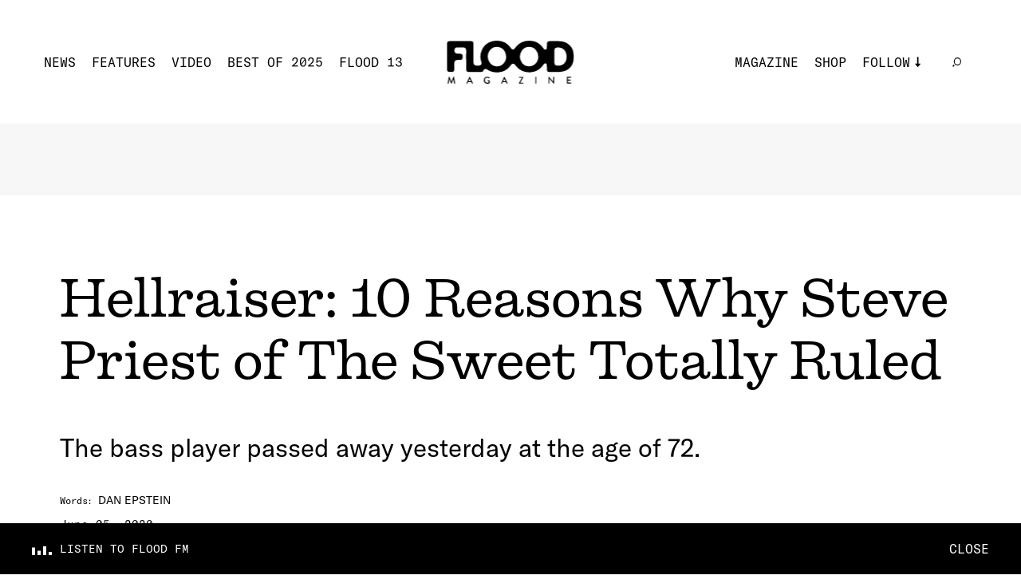

--- FILE ---
content_type: text/html; charset=utf-8
request_url: https://floodmagazine.com/78452/hellraiser-10-reasons-why-steve-priest-of-the-sweet-totally-ruled/
body_size: 29041
content:
<!--
 Site by: https://funkhaus.us
 Code by: Drew Baker, Austin Blanchard
-->
<!doctype html>
<html data-n-head-ssr lang="en" data-n-head="%7B%22lang%22:%7B%22ssr%22:%22en%22%7D%7D">
    <head>
        <title>FLOOD - Hellraiser: 10 Reasons Why Steve Priest of The Sweet Totally Ruled</title><meta data-n-head="ssr" charset="utf-8"><meta data-n-head="ssr" name="viewport" content="width=device-width, initial-scale=1"><meta data-n-head="ssr" property="og:url" content="https://floodmagazine.com/78452/hellraiser-10-reasons-why-steve-priest-of-the-sweet-totally-ruled/"><meta data-n-head="ssr" property="og:site_name" content="FLOOD"><meta data-n-head="ssr" property="og:type" content="website"><meta data-n-head="ssr" data-hid="twitter:card" property="twitter:card" content="summary_large_image"><meta data-n-head="ssr" data-hid="og:description" name="description" property="og:description" content="The bass player passed away yesterday at the age of 72.
"><meta data-n-head="ssr" data-hid="twitter:description" name="twitter:description" property="twitter:description" content="The bass player passed away yesterday at the age of 72.
"><meta data-n-head="ssr" data-hid="og:image" property="og:image" content="https://api.floodmagazine.com/wp-content/uploads/2020/06/Steve-Priest.jpg"><meta data-n-head="ssr" data-hid="og:title" property="og:title" content="Hellraiser: 10 Reasons Why Steve Priest of The Sweet Totally Ruled"><link data-n-head="ssr" rel="icon" type="image/x-icon" href="/favicon.png"><script data-n-head="ssr" src="https://ads.jetpackdigital.com/jptag/JP-DBCD189E.js" type="89a14cfd9b82c6f4f1ed1dc9-text/javascript"></script><link rel="preload" href="/_nuxt/c1de11a.js" as="script"><link rel="preload" href="/_nuxt/38649d2.js" as="script"><link rel="preload" href="/_nuxt/289c1ab.js" as="script"><link rel="preload" href="/_nuxt/23cdd55.js" as="script"><link rel="preload" href="/_nuxt/fc22db6.js" as="script"><link rel="preload" href="/_nuxt/3d46d7a.js" as="script"><link rel="preload" href="/_nuxt/07442b4.js" as="script"><link rel="preload" href="/_nuxt/d78e7e5.js" as="script"><link rel="preload" href="/_nuxt/f025212.js" as="script"><link rel="preload" href="/_nuxt/6e3b3b8.js" as="script"><style data-vue-ssr-id="359bdabc:0 44e936f8:0 7cb78fcc:0 2721f277:0 216f4a2e:0 1f4c9f96:0 7fa62fdb:0 076658fa:0 341a2216:0 2a439a10:0 28e58ae5:0 a0bceb3c:0 c3a511b2:0 66a2e7c8:0 430fd6b6:0 388d1d94:0 8b5b6a18:0 f47e6f7e:0 602c8c78:0 5a68b25e:0 165821b5:0 3ae00b0c:0 d140bafc:0 478dd0d4:0 35e6ac28:0 120b12a6:0 0acd8f12:0 4853f462:0 415492aa:0">:root{--color-white: #ffffff;--color-black: #000000;--color-gray: #f7f7f7;--color-dark-gray: #141414;--color-red: #f43d26;--unit-100vh: 100vh;--unit-gutter: 40px;--unit-header-height: 155px;--unit-gap: 60px;--unit-max-width: 1680px;--font-gt-america: "GT America", sans-serif;--font-gt-america-mono: "GT America Mono", sans-serif;--font-firelli: "Firelli", serif;--easing-authentic-motion: cubic-bezier(0.4, 0, 0.2, 1)}@media only screen and (max-width: 1024px){:root{--unit-gutter: 10px;--unit-header-height: 85px;--unit-gap: 40px}}

html{background-color:var(--color-white)}body{font-family:var(--font-gt-america);font-size:16px;color:var(--color-black);background-color:var(--color-white);margin:0;-webkit-font-smoothing:antialiased;-moz-osx-font-smoothing:grayscale;font-feature-settings:"kern" 1;font-kerning:normal}body.route-video{background-color:var(--color-black)}body.route-video .loader{color:var(--color-white)}::selection{color:var(--color-white);background:var(--color-black)}h1,h2,h3,h4,h5{font-weight:400}a{text-decoration:none;color:inherit;transition:color 0.4s}button{appearance:none;border:none;background-color:transparent;cursor:pointer;outline:none;margin:0}.title .line{display:block}.overlay{position:absolute;top:0;left:0;right:0;bottom:0;background:rgba(0,0,0,0.3)}.global-footer{z-index:-100}.page{z-index:100}.global-radio{z-index:200}.roadblock-news{z-index:300}.panel-menu{z-index:400}.global-hamburger{z-index:500}.global-header{z-index:600}.progress-scroll{z-index:700}.slideshow.slideshow-fullscreen{z-index:800}.global-logo{z-index:900}.section-line{display:block;height:2px;width:100%;margin-bottom:5px;background-color:var(--color-black)}.section-title{display:flex;justify-content:space-between;font-family:var(--font-gt-america-mono);font-size:24px;text-transform:uppercase}.section-title span{margin-top:3px;opacity:0;font-size:14px;transition:opacity 0.4s var(--easing-authentic-motion)}.read-more{position:relative;margin:0 auto;padding:20px;display:inline-block;font-size:14px;text-transform:uppercase;font-family:var(--font-gt-america-mono)}.read-more-border{position:absolute;top:50%;left:50%;transform:translate(-50%, -50%);width:calc(100% - 40px);padding:17px 20px;border:1px solid var(--color-black);border-radius:50%;transform-origin:left top;transition:transform 0.6s var(--easing-authentic-motion)}.block-ad.has-background{padding:45px;box-sizing:border-box;background-color:var(--color-gray)}@media (hover: hover){.section-title:hover span{opacity:1}.read-more:hover .read-more-border{transform:rotate(8deg) translate(-50%, -50%)}}@media only screen and (max-width: 750px){.section-title{margin:20px 0;font-size:20px}.section-title span{opacity:1;font-size:14px}.read-more{font-size:16px}.block-ad.has-background{padding:10px}}

.fade-enter,.fade-leave-to{opacity:0}.fade-enter-active,.fade-leave-active{transition:opacity 0.4s}.slide-right-enter,.slide-left-leave-to{transform:translateX(-100%)}.slide-left-enter,.slide-right-leave-to{transform:translateX(100%)}.slide-right-enter-active,.slide-right-leave-active,.slide-left-enter-active,.slide-left-leave-active{transition:transform 0.4s}.slide-up-enter{transform:translateY(120%)}.slide-up-enter-to{transform:translateY(0%)}.slide-up-leave{transform:translateY(0%)}.slide-up-leave-to{transform:translateY(-120%)}.slide-up-enter-active,.slide-up-leave-active{transition:transform 1s}.slide-down-leave-to{transform:translateY(100%)}.slide-down-enter{transform:translateY(-100%)}.slide-down-enter-active,.slide-down-leave-active{transition:transform 0.6s}

/*
    Load fonts in this file using @font-face.

    Fonts should go in: ~/assets/fonts/

    NOTE That you need to use ~assets in CSS files, rather than the ~/assets in JS files.

    Example:

        @font-face {
           font-family: 'My Font';
           src: url('~assets/fonts/MyFont.woff2') format('woff2'),
                url('~assets/fonts/MyFont.woff') format('woff');
            font-style: normal;
            font-weight: 400;
        }

    Font Weights:
        100 - Thin
        200 - Extra Light (Ultra Light)
        300 - Light
        400 - Normal
        500 - Medium
        600 - Semi Bold (Demi Bold)
        700 - Bold
        800 - Extra Bold (Ultra Bold)
        900 - Black (Heavy)
*/

/* GT America */
@font-face {
    font-family: "GT America";
    src: url(/_nuxt/fonts/GT-America-Standard-Regular.83cbb5e.woff2)
            format("woff2"),
        url(/_nuxt/fonts/GT-America-Standard-Regular.ab1beb7.woff)
            format("woff");
    font-style: normal;
    font-weight: 400;
    font-display: swap;
}

@font-face {
    font-family: "GT America";
    src: url(/_nuxt/fonts/GT-America-Standard-Regular-Italic.d00f74c.woff2)
            format("woff2"),
        url(/_nuxt/fonts/GT-America-Standard-Regular-Italic.ae1e2a3.woff)
            format("woff");
    font-style: italic;
    font-weight: 400;
    font-display: swap;
}

/* GT America Mono */
@font-face {
    font-family: "GT America Mono";
    src: url(/_nuxt/fonts/GT-America-Mono-Regular.354798f.woff2)
            format("woff2"),
        url(/_nuxt/fonts/GT-America-Mono-Regular.6a089e8.woff)
            format("woff");
    font-style: normal;
    font-weight: 400;
    font-display: swap;
}

@font-face {
    font-family: "GT America Mono";
    src: url(/_nuxt/fonts/GT-America-Mono-Medium.f62f64a.woff2)
            format("woff2"),
        url(/_nuxt/fonts/GT-America-Mono-Medium.9a43731.woff)
            format("woff");
    font-style: normal;
    font-weight: 500;
    font-display: swap;
}

/* Firelli */
@font-face {
    font-family: "Firelli";
    src: url(/_nuxt/fonts/font.fd076e3.woff2) format("woff2"),
        url(/_nuxt/fonts/font.6148811.woff) format("woff");
    font-style: normal;
    font-weight: 400;
    font-display: swap;
}

@font-face {
    font-family: "Firelli";
    src: url(/_nuxt/fonts/font.a456d5f.woff2) format("woff2"),
        url(/_nuxt/fonts/font.c21f193.woff) format("woff");
    font-style: normal;
    font-weight: 700;
    font-display: swap;
}

@font-face {
    font-family: "Firelli";
    src: url(/_nuxt/fonts/font.4d3ecca.woff2) format("woff2"),
        url(/_nuxt/fonts/font.f5d3e23.woff) format("woff");
    font-style: italic;
    font-weight: 700;
    font-display: swap;
}


.nuxt-progress {
  position: fixed;
  top: 0px;
  left: 0px;
  right: 0px;
  height: 6px;
  width: 0%;
  opacity: 1;
  transition: width 0.1s, opacity 0.4s;
  background-color: #f43d26;
  z-index: 999999;
}
.nuxt-progress.nuxt-progress-notransition {
  transition: none;
}
.nuxt-progress-failed {
  background-color: red;
}

.layout-default{padding-top:var(--unit-header-height);margin-bottom:var(--radio-height)}.layout-default .page{max-width:1800px;margin:0 auto}.route-news .layout-default,.route-video .layout-default,.route-features .layout-default{padding-top:0}

.wp-seo[data-v-73514b89]{display:none}

.progress-scroll[data-v-adb1efb4]{height:6px;position:fixed;top:0;left:0;width:100%}.progress-scroll .progress[data-v-adb1efb4]{height:100%;background-color:var(--color-red)}.route-video .progress-scroll .progress[data-v-adb1efb4]{background-color:var(--color-white)}@media only screen and (max-width: 750px){.progress-scroll[data-v-adb1efb4]{height:4px}}

.global-logo[data-v-f33230a0]{display:block;position:fixed;left:50%;top:0;transform:translate(-50%, 51px);transition:transform 0.4s var(--easing-authentic-motion);mix-blend-mode:difference}.global-logo .svg[data-v-f33230a0]{fill:var(--color-white);transform-origin:top center;transition:transform 0.4s var(--easing-authentic-motion),fill 0.4s var(--easing-authentic-motion)}.global-logo .svg g[data-v-f33230a0]{transition:opacity 0.4s var(--easing-authentic-motion)}.global-logo.scroll-down[data-v-f33230a0]{transform:translate(-50%, 28px)}.global-logo.scroll-down .svg[data-v-f33230a0]{transform:scale(0.73)}.global-logo.scroll-down .svg>g>g[data-v-f33230a0]{opacity:0}.roadblock-active .layout:not(.menu-opened) .global-logo[data-v-f33230a0]{mix-blend-mode:normal}.slideshow-opened .global-logo[data-v-f33230a0]{transform:translate(-50%, 28px)}.slideshow-opened .global-logo .svg[data-v-f33230a0]{transform:scale(0.73)}@media only screen and (max-width: 1024px){.global-logo[data-v-f33230a0]{transform:translate(-50%, 28px)}.global-logo .svg[data-v-f33230a0]{width:94px;height:auto}.global-logo.scroll-down[data-v-f33230a0]{transform:translate(-50%, 18px)}.global-logo.scroll-down .svg[data-v-f33230a0]{transform:scale(1)}}

.global-header[data-v-52c6538d]{position:fixed;width:100%;left:0;top:0;min-height:155px;overflow-y:visible;display:flex;align-items:center;justify-content:space-between;padding:40px 55px;box-sizing:border-box;background-color:var(--color-white);transition:transform 0.4s var(--easing-authentic-motion),background-color 0.4s var(--easing-authentic-motion)}.global-header.scroll-down[data-v-52c6538d]{transform:translate(0, -100%)}.global-header[data-v-52c6538d] .menu{margin:0;padding:0;list-style:none;color:var(--color-black);font-family:var(--font-gt-america-mono);text-transform:uppercase;cursor:pointer}.global-header[data-v-52c6538d] .menu .menu-item{display:inline-block;padding-right:20px}.global-header[data-v-52c6538d] .menu .menu-link{display:block;font-size:16px;line-height:20px;position:relative}.global-header[data-v-52c6538d] .menu .menu-link:after{position:absolute;content:"";height:2px;left:0;width:0;bottom:-4px;background-color:var(--color-black);transition:width 0.4s var(--easing-authentic-motion)}.global-header[data-v-52c6538d] .menu .menu-link.active-link:after{width:100%}.global-header[data-v-52c6538d] .menu .search .menu-link.exact-active-link:after,.global-header[data-v-52c6538d] .menu .search .menu-link.active-link:after,.global-header[data-v-52c6538d] .menu .has-sub-menu .menu-link.exact-active-link:after,.global-header[data-v-52c6538d] .menu .has-sub-menu .menu-link.active-link:after{width:0}.global-header[data-v-52c6538d] .menu .menu-item.has-meta img{transition:transform 0.4s var(--easing-authentic-motion)}.global-header[data-v-52c6538d] .menu .menu-item.has-meta .menu-link:after{display:none;opacity:0}.global-header[data-v-52c6538d] .menu .menu-item.has-sub-menu{position:relative;padding-right:40px}.global-header[data-v-52c6538d] .menu .menu-item.has-sub-menu>.menu-link{position:relative;padding-right:13px}.global-header[data-v-52c6538d] .menu .menu-item.has-sub-menu>.menu-link:before{position:absolute;right:0;top:50%;height:13.5px;width:6.5px;transform:translate(0, -50%);transform-origin:center center;background-repeat:no-repeat;content:" ";background-image:url([data-uri]);transition:all 0.4s var(--easing-authentic-motion)}.global-header[data-v-52c6538d] .menu .sub-menu{display:block;padding:10px 10px 0;box-sizing:border-box;background-color:var(--color-white);opacity:0;position:absolute;top:0px;left:0;transform:translate(-10px, 20px);transition:all 0.4s var(--easing-authentic-motion)}.global-header[data-v-52c6538d] .menu .sub-menu .menu-item{display:block}.global-header[data-v-52c6538d] .menu .sub-menu .menu-item:last-of-type .menu-link{padding-bottom:0}.global-header[data-v-52c6538d] .menu .sub-menu .menu-link{display:block;margin:0 0 10px 0}.global-header .mobile[data-v-52c6538d]{display:none}.route-news .global-header[data-v-52c6538d],.route-video .global-header[data-v-52c6538d],.route-features .global-header[data-v-52c6538d]{background-color:var(--color-black);color:var(--color-white)}.route-news .global-header[data-v-52c6538d] .menu,.route-video .global-header[data-v-52c6538d] .menu,.route-features .global-header[data-v-52c6538d] .menu{color:var(--color-white)}.route-news .global-header[data-v-52c6538d] .menu .sub-menu,.route-video .global-header[data-v-52c6538d] .menu .sub-menu,.route-features .global-header[data-v-52c6538d] .menu .sub-menu{background-color:var(--color-black)}.route-news .global-header[data-v-52c6538d] .menu .menu-link:after,.route-video .global-header[data-v-52c6538d] .menu .menu-link:after,.route-features .global-header[data-v-52c6538d] .menu .menu-link:after{background-color:var(--color-white)}.route-news .global-header[data-v-52c6538d] .menu .svg path,.route-video .global-header[data-v-52c6538d] .menu .svg path,.route-features .global-header[data-v-52c6538d] .menu .svg path{fill:var(--color-white)}.route-news .global-header[data-v-52c6538d] .menu .menu-item.has-sub-menu>.menu-link:before,.route-video .global-header[data-v-52c6538d] .menu .menu-item.has-sub-menu>.menu-link:before,.route-features .global-header[data-v-52c6538d] .menu .menu-item.has-sub-menu>.menu-link:before{background-image:url([data-uri])}.route-news .global-header[data-v-52c6538d] .item-news .menu-link:after,.route-features .global-header[data-v-52c6538d] .item-features .menu-link:after,.route-video .global-header[data-v-52c6538d] .item-video .menu-link:after{width:100%}.roadblock-active .layout:not(.menu-opened) .global-header[data-v-52c6538d]{background-color:transparent}.roadblock-active .layout:not(.menu-opened) .global-header[data-v-52c6538d] .menu{color:var(--color-white)}.roadblock-active .layout:not(.menu-opened) .global-header[data-v-52c6538d] .menu .sub-menu{background-color:transparent}.roadblock-active .layout:not(.menu-opened) .global-header[data-v-52c6538d] .menu .menu-link:after{background-color:var(--color-white)}.roadblock-active .layout:not(.menu-opened) .global-header[data-v-52c6538d] .menu .svg path{fill:var(--color-white)}.roadblock-active .layout:not(.menu-opened) .global-header[data-v-52c6538d] .menu .menu-item.has-sub-menu>.menu-link:before{background-image:url([data-uri])}@media (hover: hover){.global-header[data-v-52c6538d] .menu-item.has-sub-menu:hover .sub-menu{opacity:1}.global-header[data-v-52c6538d] .menu-item.has-sub-menu:hover .menu-link:before{transform:translate(0px, -50%) rotate(-180deg)}.global-header[data-v-52c6538d] .wp-menu .menu-link:hover:after,.global-header[data-v-52c6538d] .wp-menu .sub-menu-item .menu-link:hover:after{width:100%}.global-header[data-v-52c6538d] .wp-menu .search .menu-link:hover:after{width:0}.global-header[data-v-52c6538d] .has-meta:hover img{transform:rotate(15deg)}}@media only screen and (min-width: 1800px){.global-header[data-v-52c6538d]{padding:40px}.global-header[data-v-52c6538d] .menu .menu-item{padding-right:22px}.global-header[data-v-52c6538d] .menu .menu-item.has-sub-menu{padding-right:50px}.global-header[data-v-52c6538d] .menu .menu-link{font-size:18px;line-height:23px}}@media only screen and (max-width: 1024px){.global-header[data-v-52c6538d]{min-height:85px;padding:10px}.global-header .mobile[data-v-52c6538d]{display:inherit}.global-header .desktop[data-v-52c6538d]{display:none}.global-header .menu.mobile[data-v-52c6538d]{font-size:14px;line-height:18px}}

.global-radio[data-v-55637636]{display:inline-flex;flex-direction:row;align-items:center}.global-radio[data-v-55637636] .cta{font-size:14px;line-height:20px;font-family:var(--font-gt-america-mono);text-transform:uppercase;color:var(--color-black);margin:0;padding:0 6.25px 0 0}.global-radio .sound-bars[data-v-55637636]{width:14px;height:10px}.route-news .global-radio[data-v-55637636] .cta,.route-video .global-radio[data-v-55637636] .cta,.route-features .global-radio[data-v-55637636] .cta,.roadblock-active .layout:not(.menu-opened) .global-radio[data-v-55637636] .cta{color:var(--color-white)}

.panel-menu[data-v-a4411bfc]{position:fixed;right:0;top:0;width:100%;height:var(--unit-100vh);overflow:hidden;display:none;flex-direction:column;justify-content:flex-end;padding:15px 10px;box-sizing:border-box;background-color:var(--color-theme, white);transform:translate(0, -100%);transition:transform 0.4s var(--easing-authentic-motion),background-color 0.4s var(--easing-authentic-motion)}.panel-menu.is-open[data-v-a4411bfc]{transform:translate(0, 0%)}.panel-menu[data-v-a4411bfc] .menu{margin:0;padding:0;list-style:none;color:var(--color-black);font-family:var(--font-gt-america-mono);text-transform:uppercase}.panel-menu[data-v-a4411bfc] .menu .menu-item{display:block}.panel-menu[data-v-a4411bfc] .menu .menu-link{font-size:34px;line-height:58px;cursor:pointer}.panel-menu[data-v-a4411bfc] .menu .menu-item.has-sub-menu{position:relative}.panel-menu[data-v-a4411bfc] .menu .menu-item.has-sub-menu>.menu-link{position:relative;padding-right:22px}.panel-menu[data-v-a4411bfc] .menu .menu-item.has-sub-menu>.menu-link:before{position:absolute;right:0;top:50%;height:26px;width:13px;transform:translate(0, -50%);transform-origin:center center;background-size:contain;background-repeat:no-repeat;content:" ";background-image:url([data-uri]);transition:all 0.4s var(--easing-authentic-motion)}.panel-menu[data-v-a4411bfc] .menu .sub-menu{display:block;margin-left:150px;box-sizing:border-box;padding:0;overflow:hidden;max-height:0;transition:max-height 0.6s var(--easing-authentic-motion)}.panel-menu[data-v-a4411bfc] .menu .sub-menu .menu-item{display:block}.panel-menu[data-v-a4411bfc] .menu .sub-menu .menu-item:last-of-type .menu-link{padding-bottom:0}.panel-menu[data-v-a4411bfc] .menu .sub-menu .menu-link{display:block;padding:0 0 10px 0;font-size:24px;line-height:30px}.panel-menu.sub-menu-is-open[data-v-a4411bfc] .menu .sub-menu{max-height:275px}.panel-menu.sub-menu-is-open[data-v-a4411bfc] .menu-item.has-sub-menu .menu-link:before{transform:translate(0px, -50%) rotate(-180deg)}@media only screen and (max-width: 1024px){.panel-menu[data-v-a4411bfc]{display:flex}}

.page-news-detail .page-content[data-v-7803e45b]{padding:0 75px;box-sizing:border-box;display:flex}.page-news-detail .column[data-v-7803e45b]{flex:1}.page-news-detail #content[data-v-7803e45b]{margin-top:0}.page-news-detail #content[data-v-7803e45b] >.gutenberg-block{padding-right:0}.page-news-detail #content[data-v-7803e45b] .margin-text{max-width:none;font-size:22px;line-height:1.5}.page-news-detail #content[data-v-7803e45b] .gutenberg-quote{font-family:var(--font-firelli);text-align:left;font-size:38px;line-height:1.4}.page-news-detail #content[data-v-7803e45b] .gutenberg-freeform p{max-width:none;font-size:22px;line-height:1.5}.page-news-detail #content[data-v-7803e45b] .gutenberg-freeform img{width:100%;height:auto;margin-left:0;margin-left:0;transform:none;padding:0}.page-news-detail #content[data-v-7803e45b] .gutenberg-freeform .wp-caption{width:100% !important;margin:2em 0}.page-news-detail #content[data-v-7803e45b] .gutenberg-freeform .wp-caption img{margin-bottom:15px;margin-left:0;object-position:left center}.page-news-detail #content[data-v-7803e45b] .gutenberg-freeform .wp-caption p{margin:15px 0;font-size:16px}.page-news-detail #content[data-v-7803e45b] .gutenberg-freeform iframe{width:100%;height:auto}.page-news-detail #content[data-v-7803e45b] .gutenberg-freeform iframe[src^="https://player.vimeo.com"],.page-news-detail #content[data-v-7803e45b] .gutenberg-freeform iframe[src^="https://www.youtube.com/embed"]{aspect-ratio:16/9}.page-news-detail .block-contributor[data-v-7803e45b]{margin:40px 60px}@media only screen and (min-width: 1800px){.page-news-detail #content[data-v-7803e45b] >.gutenberg-quote,.page-news-detail #content[data-v-7803e45b] >.gutenberg-paragraph{max-width:960px}}@media only screen and (max-width: 1024px){.page-news-detail .page-content[data-v-7803e45b]{padding:0 15px;flex-direction:column-reverse}.page-news-detail #content[data-v-7803e45b] >.gutenberg-block{padding-left:0;padding-right:0}.page-news-detail .sidebar-detail[data-v-7803e45b]{width:100%}}@media only screen and (max-width: 750px){.page-news-detail .page-content[data-v-7803e45b]{padding:0 10px;flex-direction:column-reverse}.page-news-detail .sidebar-detail[data-v-7803e45b]{padding:0}.page-news-detail #content[data-v-7803e45b]{margin:0 0 15px}.page-news-detail #content[data-v-7803e45b] .gutenberg-block{box-sizing:border-box}.page-news-detail #content[data-v-7803e45b] .gutenberg-paragraph,.page-news-detail #content[data-v-7803e45b] .gutenberg-freeform p{font-size:16px}.page-news-detail #content[data-v-7803e45b] .gutenberg-quote{font-size:30px}.page-news-detail .block-contributor[data-v-7803e45b]{margin:40px 15px}}

.block-ad[data-v-20f5a134]{text-align:center;max-width:100%;overflow:hidden;box-sizing:border-box}.block-ad[data-v-20f5a134] iframe{max-width:100%}.block-ad.is-empty[data-v-20f5a134]{display:none}

.header-detail .meta[data-v-755c9400]{margin:90px 0 40px;padding:0 75px;box-sizing:border-box}.header-detail .news-issue[data-v-755c9400]{margin:0 0 20px;font-size:16px;font-family:var(--font-gt-america-mono);text-transform:uppercase}.header-detail .category[data-v-755c9400]{display:inline;margin:0 0 15px;font-family:var(--font-gt-america-mono);font-size:16px;text-transform:uppercase}.header-detail .category[data-v-755c9400]:not(:last-of-type)::after{content:", "}.header-detail .title[data-v-755c9400]{margin:20px 0 50px;font-size:62px;font-family:var(--font-firelli)}.header-detail .title strong[data-v-755c9400]{font-weight:700}.header-detail .title[data-v-755c9400] p{margin:0}.header-detail .text[data-v-755c9400]{margin:0 0 35px;font-size:32px}.header-detail .credit[data-v-755c9400]{margin:5px 0}.header-detail .legacy-credit[data-v-755c9400]{font-size:12px;text-transform:capitalize}.header-detail .legacy-credit[data-v-755c9400] strong{font-size:14px;text-transform:uppercase}.header-detail .role[data-v-755c9400]{margin-right:1px;font-size:12px;font-family:var(--font-gt-america-mono)}.header-detail .colon[data-v-755c9400]{font-size:12px}.header-detail .name[data-v-755c9400]{margin:5px 0 5px 5px;font-size:14px;text-transform:uppercase}.header-detail .date[data-v-755c9400]{margin:12px 0 0;font-size:14px;font-family:var(--font-gt-america-mono)}.header-detail .buttons[data-v-755c9400]{margin-bottom:20px}.header-detail .button[data-v-755c9400]{margin-right:22px}.header-detail .image[data-v-755c9400],.header-detail .video-stage[data-v-755c9400],.header-detail .slideshow[data-v-755c9400]{margin:50px 0}.header-detail .video-stage[data-v-755c9400]{padding:50px 40px;box-sizing:border-box;background-color:var(--color-black)}.header-detail .video-stage[data-v-755c9400] .iframe{width:100%}.header-detail .slideshow[data-v-755c9400]{padding-bottom:100%}@media only screen and (min-width: 1800px){.header-detail .news-issue[data-v-755c9400]{font-size:20px}.header-detail .title[data-v-755c9400]{font-size:74px;margin:30px 0}.header-detail .role[data-v-755c9400]{font-size:18px}.header-detail .name[data-v-755c9400]{font-size:20px}.header-detail .date[data-v-755c9400]{margin-top:30px;font-size:18px}.header-detail .legacy-credit[data-v-755c9400]{font-size:18px}.header-detail .legacy-credit[data-v-755c9400] strong{font-size:20px}}@media only screen and (max-width: 1024px){.header-detail .meta[data-v-755c9400]{margin:45px 0 40px;padding:0 15px}.header-detail .title[data-v-755c9400]{margin:15px 0;font-size:54px}.header-detail .text[data-v-755c9400]{font-size:26px}}@media only screen and (max-width: 750px){.header-detail .meta[data-v-755c9400]{margin:45px 0 40px;padding:0 15px}.header-detail .news-issue[data-v-755c9400]{margin-bottom:15px}.header-detail .title[data-v-755c9400]{margin:15px 0;font-size:32px}.header-detail .text[data-v-755c9400]{font-size:22px}.header-detail .date[data-v-755c9400]{margin-top:15px}.header-detail .button[data-v-755c9400]{font-size:12px}.header-detail .image[data-v-755c9400],.header-detail .video-stage[data-v-755c9400]{margin:40px 0}.header-detail .video-stage[data-v-755c9400]{padding:22px 20px}}

.wp-image[data-v-bd67bcae]{margin:0;width:100%}.wp-image .sizer[data-v-bd67bcae]{position:relative;z-index:0}.wp-image .background-color[data-v-bd67bcae]{opacity:0.1;z-index:0;width:100%;height:100%;position:absolute;top:0;left:0}.wp-image .media[data-v-bd67bcae]{width:100%;height:100%;position:absolute;top:0;left:0;opacity:0;transition:opacity 0.4s ease-in-out;z-index:10;opacity:1}.wp-image .media-video[data-v-bd67bcae]{z-index:20}.wp-image .caption[data-v-bd67bcae]{display:none}.wp-image.mode-intrinsic-ratio[data-v-bd67bcae]{position:relative}.wp-image.mode-cover[data-v-bd67bcae],.wp-image.mode-fullbleed[data-v-bd67bcae]{position:relative}.wp-image.mode-cover .sizer[data-v-bd67bcae],.wp-image.mode-fullbleed .sizer[data-v-bd67bcae]{width:100%;height:100%;top:0;left:0;position:absolute}.wp-image.object-fit-cover .media[data-v-bd67bcae]{object-fit:cover}.wp-image.object-fit-contain .media[data-v-bd67bcae]{object-fit:contain}.wp-image.has-loaded .media[data-v-bd67bcae]{opacity:1}.wp-image.is-svg .media[data-v-bd67bcae]{object-fit:contain;position:relative;height:auto;width:100%}.wp-image.has-error .media[data-v-bd67bcae]{opacity:1}.wp-image.has-error.has-image-error .media-image[data-v-bd67bcae]{opacity:0}.wp-image.has-error.has-video-error .media-video[data-v-bd67bcae]{opacity:0}

.sidebar-detail[data-v-4e7ac5f9]{width:300px}.sidebar-detail[data-v-4e7ac5f9] .section-title{margin-bottom:20px;font-size:24px}.sidebar-detail .column-magazine[data-v-4e7ac5f9]{margin-bottom:60px}.sidebar-detail[data-v-4e7ac5f9] .block-magazine .title{margin-bottom:4px}.sidebar-detail[data-v-4e7ac5f9] .block-review{margin-top:30px;padding:0;flex-direction:column}.sidebar-detail[data-v-4e7ac5f9] .block-review .title{margin:22px 0 20px;font-size:22px}.sidebar-detail[data-v-4e7ac5f9] .block-review .text{margin-bottom:0}@media only screen and (max-width: 750px){.sidebar-detail[data-v-4e7ac5f9]{width:100%;padding:0 var(--unit-gutter);box-sizing:border-box}.sidebar-detail[data-v-4e7ac5f9] .section-title{margin-bottom:0}.sidebar-detail[data-v-4e7ac5f9] .block-review{margin-top:40px;flex-direction:row}.sidebar-detail[data-v-4e7ac5f9] .block-review .title{margin:0 0 10px;font-size:17px}}

.column-magazine[data-v-344b3a06]{margin-bottom:40px;display:flex;flex-direction:column}.column-magazine .section-title span[data-v-344b3a06]{font-size:12px}.column-magazine[data-v-344b3a06] .issue-title{margin-top:20px}.column-magazine .block-ad[data-v-344b3a06]{margin-bottom:50px;padding:0;background-color:transparent}@media only screen and (max-width: 750px){.column-magazine .section-title span[data-v-344b3a06]{font-size:14px}.column-magazine .block-ad[data-v-344b3a06]{margin:50px 0}}

.block-magazine[data-v-97c64ece]{display:block;margin:40px 0 0}.block-magazine .image[data-v-97c64ece],.block-magazine .slideshow[data-v-97c64ece]{overflow:hidden}.block-magazine .image[data-v-97c64ece] .media,.block-magazine .slideshow[data-v-97c64ece] .media{transition:transform 0.6s var(--easing-authentic-motion)}.block-magazine .slideshow[data-v-97c64ece]{padding-bottom:100%}.block-magazine .meta[data-v-97c64ece]{text-align:center}.block-magazine .issue-title[data-v-97c64ece]{display:flex;align-items:flex-end}.block-magazine .issue[data-v-97c64ece]{margin-right:18px;font-family:var(--font-firelli);font-size:58px;font-weight:700;line-height:1}.block-magazine .title[data-v-97c64ece]{margin:10px 0 6px;text-align:left;font-family:var(--font-firelli);font-size:20px;font-weight:700}.block-magazine .text[data-v-97c64ece]{text-align:left;font-size:16px}.block-magazine .read-more[data-v-97c64ece]{margin-top:10px}@media (hover: hover){.block-magazine[data-v-97c64ece]:hover .media{transform:scale(1.05)}}@media only screen and (max-width: 750px){.block-magazine[data-v-97c64ece]{margin:40px 0 0}.block-magazine .image[data-v-97c64ece]{margin-right:15px}.block-magazine .title[data-v-97c64ece]{font-size:20px}}

.slideshow{position:relative;overflow:hidden;z-index:0;outline:none}.slideshow>.slide{position:absolute;top:0;left:0;width:100%;height:100%}.slideshow .nav{border:none;padding:0;appearance:none;z-index:10}

.column-review[data-v-678fd491]{display:flex;flex-direction:column;margin-bottom:60px}.column-review .section-title[data-v-678fd491]{margin-bottom:30px}.column-review .section-title span[data-v-678fd491]{font-size:12px}.column-review .block-ad[data-v-678fd491]{margin-top:50px}@media only screen and (min-width: 1800px){.column-review[data-v-678fd491] .title{font-size:20px}}@media only screen and (max-width: 750px){.column-review .section-title[data-v-678fd491]{margin-bottom:0;padding:0}.column-review .section-title span[data-v-678fd491]{font-size:14px}}

.block-review[data-v-9f715e2e]{display:block;margin:30px 0 0}.block-review .image[data-v-9f715e2e]{overflow:hidden}.block-review .image[data-v-9f715e2e] .media{transition:transform 0.6s var(--easing-authentic-motion)}.block-review .title[data-v-9f715e2e]{margin:20px 0;font-family:var(--font-firelli);font-size:20px;font-weight:700}.block-review .title em[data-v-9f715e2e]{font-style:italic}.block-review .text[data-v-9f715e2e]{font-size:16px}@media (hover: hover){.block-review[data-v-9f715e2e]:hover .media{transform:scale(1.05)}}@media only screen and (min-width: 1800px){.block-review .title[data-v-9f715e2e]{font-size:22px}}@media only screen and (max-width: 750px){.block-review[data-v-9f715e2e]{margin:40px 0 0;padding:0;box-sizing:border-box;display:flex}.block-review .image[data-v-9f715e2e]{width:45%;margin-right:15px}.block-review .meta[data-v-9f715e2e]{flex:1}.block-review .title[data-v-9f715e2e]{margin:0 0 15px;font-size:17px}.block-review .text[data-v-9f715e2e]{font-size:14px}}

.wp-gutenberg[data-v-5f1c1f40]{--unit-margin-large: 80px;--unit-margin-small: 40px;--unit-margin-xsmall: 15px;--unit-gutter: var(--unit-gap, 40px);--unit-max-width-large: var(--unit-max-width, 1600px);--unit-max-width-medium: 1000px;--unit-max-width-small: 700px;margin:var(--unit-margin-large) auto;display:flow-root}.wp-gutenberg>.gutenberg-block[data-v-5f1c1f40]{margin:var(--unit-margin-small) auto;max-width:var(--unit-max-width-large);padding:0 var(--unit-gutter);box-sizing:border-box}.wp-gutenberg>.gutenberg-block[data-v-5f1c1f40]:first-child{margin-top:0}.wp-gutenberg>.gutenberg-block[data-v-5f1c1f40]:last-child{margin-bottom:0}.wp-gutenberg .margin-section[data-v-5f1c1f40]{margin:var(--unit-margin-small) auto}.wp-gutenberg .margin-section+.margin-text[data-v-5f1c1f40]{margin-bottom:var(--unit-margin-xsmall)}.wp-gutenberg .margin-text[data-v-5f1c1f40]{margin:var(--unit-margin-large) auto 0 auto;max-width:var(--unit-max-width-small)}.wp-gutenberg .margin-text+.margin-text[data-v-5f1c1f40]{margin:var(--unit-margin-xsmall) auto}.wp-gutenberg .margin-text+.margin-section[data-v-5f1c1f40]{margin-top:var(--unit-margin-large)}.wp-gutenberg .margin-text[data-v-5f1c1f40] a{text-decoration:underline;transition:opacity 400ms var(--easing-authentic-motion, "ease-in-out")}.wp-gutenberg .margin-text[data-v-5f1c1f40] a:hover{opacity:0.35}.wp-gutenberg .gutenberg-columns[data-v-5f1c1f40] .gutenberg-column{padding:0 var(--unit-margin-small);box-sizing:border-box}.wp-gutenberg .gutenberg-columns[data-v-5f1c1f40] .gutenberg-column .gutenberg-block{padding:0}.wp-gutenberg .gutenberg-columns[data-v-5f1c1f40] .gutenberg-heading,.wp-gutenberg .gutenberg-columns[data-v-5f1c1f40] .gutenberg-paragraph,.wp-gutenberg .gutenberg-columns[data-v-5f1c1f40] .gutenberg-list{max-width:450px}.wp-gutenberg .gutenberg-columns+.gutenberg-columns[data-v-5f1c1f40]{margin-top:var(--unit-margin-large)}@media only screen and (max-width: 750px){.wp-gutenberg .gutenberg-columns[data-v-5f1c1f40] .gutenberg-column{margin-bottom:var(--unit-margin-small)}.wp-gutenberg .gutenberg-columns[data-v-5f1c1f40] .gutenberg-column:last-child{margin-bottom:0}}.wp-gutenberg .gutenberg-gallery[data-v-5f1c1f40]{--half-margin: calc(var(--unit-margin-small) / 2);padding:0 var(--half-margin)}.wp-gutenberg .gutenberg-gallery.mode-masonry[data-v-5f1c1f40] .column{box-sizing:border-box;padding:0 var(--half-margin)}.wp-gutenberg .gutenberg-gallery.mode-masonry[data-v-5f1c1f40] .image{margin:var(--unit-margin-small) 0}.wp-gutenberg .gutenberg-gallery.mode-masonry[data-v-5f1c1f40] .image:first-child{margin-top:0}.wp-gutenberg .gutenberg-gallery.mode-masonry[data-v-5f1c1f40] .image:last-child{margin-bottom:0}.wp-gutenberg .gutenberg-gallery.mode-cropped[data-v-5f1c1f40]{margin-bottom:calc(-1 * var(--unit-margin-small))}.wp-gutenberg .gutenberg-gallery.mode-cropped[data-v-5f1c1f40] .image{margin-bottom:var(--unit-margin-small);padding:0 var(--half-margin);box-sizing:border-box}@media only screen and (max-width: 750px){.wp-gutenberg .gutenberg-gallery.mode-masonry[data-v-5f1c1f40] .column{padding:0}.wp-gutenberg .gutenberg-gallery.mode-cropped[data-v-5f1c1f40] .image{padding:0}}.wp-gutenberg .gutenberg-quote[data-v-5f1c1f40]{max-width:var(--unit-max-width-medium);text-align:center;font-size:40px}.wp-gutenberg .gutenberg-quote[data-v-5f1c1f40] p{margin:var(--unit-margin-small) auto;font-weight:300}.wp-gutenberg .gutenberg-quote[data-v-5f1c1f40] .citation{font-size:50%;font-weight:500}.wp-gutenberg .gutenberg-cover[data-v-5f1c1f40]{max-width:100%;padding:0;height:70vh;min-height:400px}.wp-gutenberg .gutenberg-heading[data-v-5f1c1f40]{max-width:var(--unit-max-width-small)}.wp-gutenberg .gutenberg-heading.align-center[data-v-5f1c1f40]{max-width:var(--unit-max-width-medium)}.wp-gutenberg .gutenberg-heading.is-h1[data-v-5f1c1f40]{font-size:40px}.wp-gutenberg .gutenberg-heading.is-h2[data-v-5f1c1f40]{font-size:30px}.wp-gutenberg .gutenberg-heading.is-h3[data-v-5f1c1f40]{font-size:20px}.wp-gutenberg .gutenberg-heading.is-h4[data-v-5f1c1f40]{font-size:10px}.wp-gutenberg .gutenberg-heading+.gutenberg-html[data-v-5f1c1f40]{margin-top:var(--unit-margin-xsmall)}.wp-gutenberg .gutenberg-paragraph[data-v-5f1c1f40]{line-height:1.4}.wp-gutenberg .gutenberg-paragraph+.gutenberg-paragraph[data-v-5f1c1f40]{margin-top:var(--unit-margin-small)}.wp-gutenberg .gutenberg-list[data-v-5f1c1f40]{padding:0 calc(var(--unit-gutter) * 2)}.wp-gutenberg .gutenberg-list[data-v-5f1c1f40] li{margin:10px 0}.wp-gutenberg .gutenberg-list.is-ul[data-v-5f1c1f40] li{padding-left:1ch}.wp-gutenberg .gutenberg-list.is-ul[data-v-5f1c1f40] li::marker{content:"—"}.wp-gutenberg .gutenberg-list+.gutenberg-paragraph[data-v-5f1c1f40]{margin-top:var(--unit-margin-small)}.wp-gutenberg .gutenberg-freeform[data-v-5f1c1f40] img{width:100vw;margin-left:50%;transform:translateX(-50%);height:auto;display:block;margin:var(--unit-margin-small) auto var(--unit-margin-small) 50%;max-width:var(--unit-max-width-large);padding:0 var(--unit-gutter);box-sizing:border-box;max-height:80vh;object-fit:contain}.wp-gutenberg .gutenberg-freeform[data-v-5f1c1f40] img+h1,.wp-gutenberg .gutenberg-freeform[data-v-5f1c1f40] img+h2,.wp-gutenberg .gutenberg-freeform[data-v-5f1c1f40] img+h3,.wp-gutenberg .gutenberg-freeform[data-v-5f1c1f40] img+h4,.wp-gutenberg .gutenberg-freeform[data-v-5f1c1f40] img+h5,.wp-gutenberg .gutenberg-freeform[data-v-5f1c1f40] img+h6,.wp-gutenberg .gutenberg-freeform[data-v-5f1c1f40] img+p{margin-top:var(--unit-margin-large)}.wp-gutenberg .gutenberg-freeform[data-v-5f1c1f40] h1,.wp-gutenberg .gutenberg-freeform[data-v-5f1c1f40] h2,.wp-gutenberg .gutenberg-freeform[data-v-5f1c1f40] h3,.wp-gutenberg .gutenberg-freeform[data-v-5f1c1f40] h4,.wp-gutenberg .gutenberg-freeform[data-v-5f1c1f40] h5,.wp-gutenberg .gutenberg-freeform[data-v-5f1c1f40] h6{max-width:var(--unit-max-width-medium);margin:var(--unit-margin-small) auto}.wp-gutenberg .gutenberg-freeform[data-v-5f1c1f40] h1+img,.wp-gutenberg .gutenberg-freeform[data-v-5f1c1f40] h2+img,.wp-gutenberg .gutenberg-freeform[data-v-5f1c1f40] h3+img,.wp-gutenberg .gutenberg-freeform[data-v-5f1c1f40] h4+img,.wp-gutenberg .gutenberg-freeform[data-v-5f1c1f40] h5+img,.wp-gutenberg .gutenberg-freeform[data-v-5f1c1f40] h6+img{margin-top:var(--unit-margin-large)}.wp-gutenberg .gutenberg-freeform[data-v-5f1c1f40] p{max-width:var(--unit-max-width-small);margin:var(--unit-margin-small) auto}.wp-gutenberg .gutenberg-freeform[data-v-5f1c1f40] p+img{margin-top:var(--unit-margin-large)}.wp-gutenberg .gutenberg-freeform[data-v-5f1c1f40] p+img:first-child{margin-top:0}.wp-gutenberg .gutenberg-freeform[data-v-5f1c1f40] p+img:last-child{margin-top:0}.wp-gutenberg .gutenberg-freeform[data-v-5f1c1f40] :first-child{margin-top:0}.wp-gutenberg .gutenberg-freeform[data-v-5f1c1f40] :last-child{margin-bottom:0}


.grid-related[data-v-1ac67374]{margin:40px 0 50px;padding:0 var(--unit-gutter);box-sizing:border-box}.grid-related .blocks[data-v-1ac67374]{margin-top:35px;display:flex;justify-content:space-between;align-items:flex-end}.grid-related .block[data-v-1ac67374]{width:calc(50% - 15px)}.grid-related .image[data-v-1ac67374]{overflow:hidden}.grid-related .image[data-v-1ac67374] .media{transition:transform 0.6s var(--easing-authentic-motion)}.grid-related .title[data-v-1ac67374]{margin:0 0 20px;font-family:var(--font-firelli);font-size:32px}@media (hover: hover){.grid-related .block[data-v-1ac67374]:hover .media{transform:scale(1.05)}}@media only screen and (min-width: 1800px){.grid-related .title[data-v-1ac67374]{font-size:42px}}@media only screen and (max-width: 750px){.grid-related[data-v-1ac67374]{margin:30px 0}.grid-related .title[data-v-1ac67374]{font-size:16px}.grid-related .blocks[data-v-1ac67374]{margin-top:20px;flex-direction:column;justify-content:space-between}.grid-related .block[data-v-1ac67374]{width:100%;margin-top:20px;display:flex;flex-direction:row-reverse;justify-content:space-between}.grid-related .image[data-v-1ac67374],.grid-related .title[data-v-1ac67374]{width:calc(50% - 8px)}}

.global-radio[data-v-69245bcd]{position:fixed;bottom:0;left:0;width:100%;padding:0 40px;box-sizing:border-box;background-color:var(--color-black);display:flex;transition:background-color 0.4s var(--easing-authentic-motion)}.global-radio .radio-link[data-v-69245bcd]{padding:22px 0;flex:1;display:flex;flex-direction:row;align-items:center;justify-content:flex-start}.global-radio[data-v-69245bcd] .cta{font-size:14px;line-height:20px;font-family:var(--font-gt-america-mono);text-transform:uppercase;color:var(--color-white);margin:0;padding:0 0 0 10px;transition:color 0.4s var(--easing-authentic-motion)}.global-radio .sound-bars[data-v-69245bcd]{width:25px;height:15px}.global-radio .sound-bars.black[data-v-69245bcd]{display:none}.global-radio .close[data-v-69245bcd]{padding:22px 0;font-family:var(--font-gt-america-mono);text-transform:uppercase;color:var(--color-white);cursor:pointer;transition:opacity 0.4s var(--easing-authentic-motion),color 0.4s var(--easing-authentic-motion)}.route-video .global-radio[data-v-69245bcd]{background-color:var(--color-white)}.route-video .global-radio[data-v-69245bcd] .cta,.route-video .global-radio .close[data-v-69245bcd]{color:var(--color-black)}.route-video .global-radio .sound-bars.white[data-v-69245bcd]{display:none}.route-video .global-radio .sound-bars.black[data-v-69245bcd]{display:block}@media (hover: hover){.global-radio[data-v-69245bcd]:hover .cta{color:var(--color-red)}.global-radio .close[data-v-69245bcd]:hover{color:var(--color-red)}}@media only screen and (max-width: 750px){.global-radio[data-v-69245bcd]{display:none}}

.section-signup[data-v-caa6ed5e]{background-color:var(--color-black);padding:105px var(--unit-gap);position:relative}.section-signup[data-v-caa6ed5e] ::selection{background-color:var(--color-white);color:var(--color-black)}.section-signup .title[data-v-caa6ed5e]{max-width:666px;margin:0 auto 60px auto;color:var(--color-white);font-family:var(--font-firelli);text-transform:uppercase;font-size:28px;line-height:1.2}.section-signup .panel-content[data-v-caa6ed5e]{max-width:666px;margin:0 auto;display:flex;flex-direction:row;justify-content:space-between}.section-signup[data-v-caa6ed5e] .mailing-list{max-width:666px;margin:0 auto}.section-signup[data-v-caa6ed5e] .mailing-list .input-email{border:none;outline:none;border-radius:0;background-color:transparent;position:relative;appearance:none;padding:10px 0 5px 0;flex-grow:1;width:calc(100% - 150px);margin-top:10px;color:var(--color-white);text-transform:uppercase;font-family:var(--font-gt-america-mono);font-size:14px;line-height:1;border-bottom:2px solid var(--color-white)}.section-signup[data-v-caa6ed5e] .mailing-list .input-email:hover,.section-signup[data-v-caa6ed5e] .mailing-list .input-email:focus,.section-signup[data-v-caa6ed5e] .mailing-list .input-email:active{outline:none;background-color:transparent;box-shadow:none}.section-signup[data-v-caa6ed5e] .mailing-list .input-email:-webkit-autofill,.section-signup[data-v-caa6ed5e] .mailing-list .input-email:-webkit-autofill:hover,.section-signup[data-v-caa6ed5e] .mailing-list .input-email:-webkit-autofill:focus,.section-signup[data-v-caa6ed5e] .mailing-list .input-email:-webkit-autofill:active{-webkit-box-shadow:0 0 0px 1000px white inset}.section-signup[data-v-caa6ed5e] .mailing-list .input-email::placeholder{color:var(--color-white);font-size:14px;line-height:30px;text-transform:uppercase;font-family:var(--font-gt-america-mono);opacity:1}.section-signup[data-v-caa6ed5e] .mailing-list .message{color:var(--color-white)}.section-signup[data-v-caa6ed5e] .mailing-list .button-submit{position:relative;margin-right:0;color:var(--color-white);font-family:var(--font-gt-america-mono);font-size:14px;padding:17px 20px;text-transform:uppercase}.section-signup[data-v-caa6ed5e] .mailing-list .button-submit .read-more-border{border:1px solid var(--color-white)}@media (hover: hover){.section-signup[data-v-caa6ed5e] .mailing-list .button-submit:hover .read-more-border{transform:rotate(8deg) translate(-50%, -50%)}}@media only screen and (min-width: 1800px){.section-signup .title[data-v-caa6ed5e]{max-width:815px;font-size:34px}.section-signup .panel-content[data-v-caa6ed5e]{max-width:815px}}@media only screen and (max-width: 750px){.section-signup[data-v-caa6ed5e]{padding:35px var(--unit-gutter)}.section-signup .title[data-v-caa6ed5e]{margin-bottom:50px;font-size:25px}.section-signup .panel-content[data-v-caa6ed5e]{max-width:100%;flex-direction:column;justify-content:unset;align-items:center}.section-signup[data-v-caa6ed5e] .mailing-list{display:flex;flex-direction:column;align-items:center}.section-signup[data-v-caa6ed5e] .mailing-list .label-email{width:100%}.section-signup[data-v-caa6ed5e] .mailing-list .input-email{font-size:18px;line-height:23px;text-align:center;width:100%;margin-top:0}.section-signup[data-v-caa6ed5e] .mailing-list .input-email::placeholder{font-size:18px}.section-signup[data-v-caa6ed5e] .mailing-list .button-submit{margin-top:10px;font-size:18px}}

[data-v-dbb7a8a4]:where(.mailing-list){position:relative}:where(.mailing-list) .label-text[data-v-dbb7a8a4]{display:none}:where(.mailing-list) .input-email[data-v-dbb7a8a4]{border:none;border-bottom:1px solid #000000;border-radius:0;appearance:none;font-family:var(--font-primary);font-size:1em;width:100%;box-sizing:border-box;padding:10px 75px 8px 0}:where(.mailing-list) .input-email[data-v-dbb7a8a4]:focus{outline:none}:where(.mailing-list) .button-submit[data-v-dbb7a8a4]{border-radius:0;appearance:none;border:1px solid #000000;background-color:transparent;font-size:1em;cursor:pointer;position:absolute;top:0;right:0;font-family:var(--font-primary);display:inline-flex;flex-direction:row;flex-wrap:nowrap;justify-content:center;align-content:center;align-items:center}:where(.mailing-list) .message[data-v-dbb7a8a4]{margin:10px 0}

.footer-main[data-v-3b357a1c]{width:100%;padding:100px var(--unit-gutter) 35px;box-sizing:border-box;display:flex;justify-content:space-between;flex-wrap:wrap;background-color:var(--color-white)}.footer-main.is-open[data-v-3b357a1c]{transform:translate(0, 0%)}.footer-main[data-v-3b357a1c] .menu{margin:0;padding:0;list-style:none;color:var(--color-black);font-family:var(--font-gt-america-mono);text-transform:uppercase}.footer-main[data-v-3b357a1c] .menu .menu-item{display:block}.footer-main[data-v-3b357a1c] .menu .menu-link{display:inline-block;padding:5px 0;font-size:14px;position:relative}.footer-main[data-v-3b357a1c] .menu .menu-link:after{position:absolute;content:"";height:2px;left:0;width:0;bottom:2px;background-color:var(--color-black);transition:width 0.4s var(--easing-authentic-motion)}.footer-main[data-v-3b357a1c] .menu .menu-link.exact-active-link:after{width:100%}.footer-main .left[data-v-3b357a1c],.footer-main .right[data-v-3b357a1c]{flex:1}.footer-main .left[data-v-3b357a1c]{display:flex;flex-direction:column;align-items:flex-start}.footer-main .right[data-v-3b357a1c]{display:flex;flex-direction:column;align-items:flex-end}.footer-main .footer-logo[data-v-3b357a1c]{margin-top:35px}.footer-main .footer-logo path[data-v-3b357a1c]{transition:fill 0.4s var(--easing-authentic-motion)}.footer-main .anthemic-container[data-v-3b357a1c]{width:100%;margin-top:45px;text-align:right}.footer-main .anthemic[data-v-3b357a1c]{width:102px;height:auto}.footer-main .anthemic path[data-v-3b357a1c]{transition:fill 0.4s var(--easing-authentic-motion)}.footer-main[data-v-3b357a1c] .has-sub-menu .menu-link{display:none}.footer-main[data-v-3b357a1c] .has-sub-menu .sub-menu{margin:0;padding:0;display:flex;justify-content:flex-end}.footer-main[data-v-3b357a1c] .has-sub-menu .sub-menu .menu-link{margin:0 5px;display:inline-block}.footer-main[data-v-3b357a1c] .has-sub-menu .sub-menu .menu-link:last-child{margin-right:0}@media (hover: hover){.footer-main .footer-logo:hover path[data-v-3b357a1c],.footer-main .anthemic:hover path[data-v-3b357a1c]{fill:var(--color-red)}.footer-main[data-v-3b357a1c] .wp-menu .menu-link:hover:after{width:100%}}@media only screen and (max-width: 750px){.footer-main .logo-container[data-v-3b357a1c]{order:1;width:50%;margin-bottom:50px}.footer-main .footer-logo[data-v-3b357a1c]{width:117px;height:auto;margin-top:0}.footer-main .anthemic-container[data-v-3b357a1c]{order:2;width:50%;margin-top:0;margin-bottom:50px;display:flex;justify-content:flex-end;align-items:flex-end}.footer-main .left[data-v-3b357a1c]{order:3;width:50%}.footer-main .right[data-v-3b357a1c]{order:4;width:50%}}
</style>
    </head>
    <body class="body default-theme route-all is-ssr" style="--unit-100vh: 100vh;" data-n-head="%7B%22class%22:%7B%22ssr%22:%22body%20default-theme%20route-all%20is-ssr%22%7D,%22style%22:%7B%22ssr%22:%22--unit-100vh:%20100vh;%22%7D%7D">
        <div data-server-rendered="true" id="__nuxt"><!----><div id="__layout"><main class="layout layout-default main breakpoint-desktop has-radio-footer" style="--radio-height:0px;"><div data-fetch-key="/78452/hellraiser-10-reasons-why-steve-priest-of-the-sweet-totally-ruled/-0" class="wp-seo" data-v-73514b89><h1 data-v-73514b89>Hellraiser: 10 Reasons Why Steve Priest of The Sweet Totally Ruled</h1> <div data-v-73514b89>The bass player passed away yesterday at the age of 72.
</div></div> <!----> <a href="/" class="active-link global-logo scroll-null" data-v-f33230a0><svg xmlns="http://www.w3.org/2000/svg" width="159.027" height="54.45" viewBox="0 0 159.027 54.45" class="svg" data-v-f33230a0><g data-name="Group 1376" data-v-f33230a0><path data-name="Path 1" d="M125.2 33.691v.866a4.41 4.41 0 00.109 1.189c0 .757.109 1.406.109 2.055a1.858 1.858 0 001.74 1.622 9.633 9.633 0 001.849.216h8.92a43.771 43.771 0 006.2-.541c6.744-1.081 11.2-4.65 13.488-10.6a23.97 23.97 0 001.085-12.216 17.7 17.7 0 00-8.7-13.3c-2.608-1.515-5.763-2.272-10-2.38h-11.1a10.907 10.907 0 00-1.74.216 2.121 2.121 0 00-1.632 1.514 9.47 9.47 0 00-.218 1.838c0 .649-.109 1.3-.109 1.946 0 .865-.109 1.73-.109 2.7-.109.757-.109 2.163-1.414 2.487a.985.985 0 01-.544.108 2.247 2.247 0 01-1.74-1.081c-.109-.108-.109-.216-.218-.216a14.554 14.554 0 01-1.2-1.514 29.744 29.744 0 00-2.393-2.811 19.41 19.41 0 00-12.4-5.623c-8.046-.645-14.572 2.166-19.358 8.438a18.832 18.832 0 01-1.414 1.622 2.392 2.392 0 01-3.59 0 12.9 12.9 0 01-1.632-1.946 18.392 18.392 0 00-6.744-5.947A21.6 21.6 0 0059.936.17c-7.4.865-12.836 4.542-15.99 10.922a20.026 20.026 0 00-1.088 15.465c.544 1.622.435 2.811-.218 3.677-.761.973-2.067 1.406-4.242 1.406h-.109c-3.916 0-5.221-1.3-5.221-5.19V4.387c0-3.136-.761-3.785-3.807-3.785H3.807C.761.602 0 1.357 0 4.495v31.143a11.909 11.909 0 00.218 2.055c.109.433.435 1.514 1.523 1.622a47.476 47.476 0 005.548 0 1.952 1.952 0 001.523-1.514 9.411 9.411 0 00.218-1.73v-6.6c0-3.893 1.305-5.19 5.221-5.19a17.674 17.674 0 003.372-.216 2.041 2.041 0 001.74-1.73 20.992 20.992 0 00.218-2.487 3.43 3.43 0 00-.653-2.379 3.8 3.8 0 00-2.719-.973H14.9a19.369 19.369 0 01-2.5-.108c-2.067-.324-3.046-1.622-3.155-3.785-.109-3.244 1.523-4 3.046-4a31.866 31.866 0 013.372-.108h5.33a3.23 3.23 0 012.828 2.92 9.47 9.47 0 01.219 1.842 15.876 15.876 0 01-.109 2.271c0 .973-.109 2.055-.109 3.028 0 2.271 0 4.542.109 6.921 0 1.514 0 3.028.109 4.65v6.38c.109 2.163.87 3.028 2.937 3.028h15.772a2.942 2.942 0 002.937-1.946 4.7 4.7 0 01.435-.757 2.355 2.355 0 011.849-1.081 7.139 7.139 0 011.2.216c.326.108.653.324.979.433a22.305 22.305 0 0014.685 3.568 19.934 19.934 0 0012.727-6.056c.653-.757 1.305-1.514 1.958-2.379.326-.433.653-.757.979-1.189a2.954 2.954 0 012.284-1.3 3.105 3.105 0 012.284 1.189c.326.324.544.757.87 1.081l.653.973a20.356 20.356 0 007.723 5.947 21.43 21.43 0 0012.509 1.406 19.036 19.036 0 0011.53-6.272l1.632-1.946c.544-.649 1.088-1.3 1.632-2.055a2.277 2.277 0 011.958-.757 2.21 2.21 0 011.305 1.622 22.7 22.7 0 01.326 3.46m9.246-15.571v-4.864a11.847 11.847 0 01.218-1.946 3.253 3.253 0 013.155-2.7c.435 0 .979-.108 1.414-.108a10.086 10.086 0 017.179 2.6 10.2 10.2 0 013.046 5.515c.87 4.109.435 7.569-1.305 10.6a7.941 7.941 0 01-4.786 3.785 14.06 14.06 0 01-3.916.649 10.777 10.777 0 01-1.849-.216 3.251 3.251 0 01-2.937-3.028c-.109-1.081-.218-2.271-.218-3.352V18.12zM70.378 29.257a10.533 10.533 0 01-7.723 3.244 11.338 11.338 0 01-8.7-4.109 13.078 13.078 0 01.545-17.193 10.713 10.713 0 018.046-3.352c5.548 0 10.007 3.893 11.1 9.624a12.668 12.668 0 01-3.268 11.786m37.854 1.838a11.1 11.1 0 01-5.221 1.406 11.3 11.3 0 01-10.334-6.7 13.367 13.367 0 01.979-13.084 10.939 10.939 0 019.244-4.87 10.749 10.749 0 018.376 3.785 14.161 14.161 0 013.155 9.083c-.326 4.758-2.393 8.326-6.2 10.381" fill-rule="evenodd" data-v-f33230a0></path><g data-name="Group 1" data-v-f33230a0><path data-name="Path 2" d="M2.213 45.712a.238.238 0 01.221-.221h.221a.386.386 0 01.221.111l2.544 6.189 2.544-6.189c0-.111.111-.111.221-.111h.221a.238.238 0 01.221.221l1.549 8.185c0 .221 0 .332-.221.332H9.07a.238.238 0 01-.221-.221l-.885-5.417-2.212 5.638c-.111 0-.111.111-.221.111H5.31a.386.386 0 01-.221-.111l-2.213-5.638-.885 5.42a.238.238 0 01-.221.221H.885c-.221-.003-.221-.113-.221-.335z" data-v-f33230a0></path><path data-name="Path 3" d="M24.341 53.902l3.761-8.185c0-.111.111-.111.221-.111h.118a.386.386 0 01.221.111l3.758 8.185c.111.111 0 .332-.221.332h-.774c-.111 0-.221-.111-.332-.221l-.774-1.659h-3.978c-.221.553-.553 1.106-.774 1.659 0 .111-.111.221-.332.221h-.774a.212.212 0 01-.12-.332zm5.53-2.544l-1.549-3.318-1.438 3.318z" data-v-f33230a0></path><path data-name="Path 4" d="M50.389 45.602a4.72 4.72 0 012.986 1.106.207.207 0 010 .332l-.553.553a.207.207 0 01-.332 0 2.92 2.92 0 00-2.1-.774 3.153 3.153 0 000 6.3 4.078 4.078 0 001.88-.442v-1.323h-1.217a.238.238 0 01-.221-.221v-.664a.238.238 0 01.221-.221h2.212a.238.238 0 01.221.221v2.986c0 .111 0 .111-.111.221a6.022 6.022 0 01-2.986.774 4.344 4.344 0 01-4.424-4.313 4.462 4.462 0 014.424-4.535z" data-v-f33230a0></path><path data-name="Path 5" d="M67.791 53.902l3.761-8.185c0-.111.111-.111.221-.111h.118a.386.386 0 01.221.111l3.758 8.185c.111.111 0 .332-.221.332h-.774c-.111 0-.221-.111-.332-.221l-.774-1.659h-3.978c-.221.553-.553 1.106-.774 1.659 0 .111-.111.221-.332.221h-.774a.212.212 0 01-.12-.332zm5.53-2.544l-1.549-3.318-1.438 3.318z" data-v-f33230a0></path><path data-name="Path 6" d="M89.981 53.787l3.982-6.858h-3.429a.238.238 0 01-.221-.221v-.664a.238.238 0 01.221-.221h4.977a.238.238 0 01.221.221v.111l-3.981 6.968h3.54a.238.238 0 01.221.221v.664a.238.238 0 01-.221.221h-5.089a.238.238 0 01-.221-.221z" data-v-f33230a0></path><path data-name="Path 7" d="M110.683 45.933a.238.238 0 01.221-.221h.774a.238.238 0 01.221.221v8.079a.238.238 0 01-.221.221h-.774a.238.238 0 01-.221-.221z" data-v-f33230a0></path><path data-name="Path 8" d="M127.176 45.823a.238.238 0 01.221-.221h.332l5.309 6.084v-5.752a.238.238 0 01.221-.221h.774a.238.238 0 01.221.221v8.185a.238.238 0 01-.221.221h-.332l-5.309-6.3v5.973a.238.238 0 01-.221.221h-.774a.238.238 0 01-.221-.221z" data-v-f33230a0></path><path data-name="Path 9" d="M150.293 45.933a.238.238 0 01.221-.221h4.867a.238.238 0 01.221.221v.664a.238.238 0 01-.221.221h-3.871v2.434h3.208a.238.238 0 01.221.221v.664a.238.238 0 01-.221.221h-3.208v2.654h3.871a.238.238 0 01.221.221v.664a.238.238 0 01-.221.221h-4.867a.238.238 0 01-.221-.221z" data-v-f33230a0></path></g></g></svg></a> <div class="global-header scroll-null" data-v-52c6538d><ul data-fetch-key="Main Menu - Left-0" class="menu left desktop wp-menu name-main-menu-left has-loaded" data-v-52c6538d> <li class="menu-item wp-menu-item menu-item is-realtive"><!----> <a href="/news/" class="menu-link link-internal">
            News
        </a> <!----> <!----></li><li class="menu-item wp-menu-item menu-item is-realtive"><!----> <a href="/features/" class="menu-link link-internal">
            Features
        </a> <!----> <!----></li><li class="menu-item wp-menu-item menu-item is-realtive"><!----> <a href="/video/" class="menu-link link-internal">
            Video
        </a> <!----> <!----></li><li class="menu-item wp-menu-item menu-item is-realtive"><!----> <a href="/t/best-of-2025/" class="menu-link link-internal">
            Best of 2025
        </a> <!----> <!----></li><li class="menu-item wp-menu-item menu-item is-realtive"><!----> <a href="/t/flood-13/" class="menu-link link-internal">
            FLOOD 13
        </a> <!----> <!----></li> </ul> <ul data-fetch-key="Main Menu - Right-0" class="menu right desktop wp-menu name-main-menu-right has-loaded" data-v-52c6538d> <li class="menu-item wp-menu-item menu-item is-realtive"><!----> <a href="/magazine/" class="menu-link link-internal">
            Magazine
        </a> <!----> <!----></li><li class="menu-item wp-menu-item menu-item"><a target="_blank" href="https://floodmagazine.shop/" class="menu-link link-external">
            Shop
        </a> <!----> <!----> <!----></li><li class="menu-item wp-menu-item menu-item has-sub-menu"><span class="menu-link has-submenu">
            Follow
        </span> <!----> <!----> <ul class="sub-menu"><li class="menu-item sub-menu-item wp-menu-item menu-item"><a target="_blank" href="https://www.instagram.com/floodmagazine/" class="menu-link link-external">
            Instagram
        </a> <!----> <!----> <!----></li><li class="menu-item sub-menu-item wp-menu-item menu-item"><a target="_blank" href="https://twitter.com/floodmagazine" class="menu-link link-external">
            Twitter
        </a> <!----> <!----> <!----></li><li class="menu-item sub-menu-item wp-menu-item menu-item"><a target="_blank" href="https://www.facebook.com/FLOODmag" class="menu-link link-external">
            Facebook
        </a> <!----> <!----> <!----></li><li class="menu-item sub-menu-item wp-menu-item menu-item"><a target="_blank" href="https://www.youtube.com/channel/UC_rcTuR210PPautC9aFznPg" class="menu-link link-external">
            Youtube
        </a> <!----> <!----> <!----></li><li class="menu-item sub-menu-item wp-menu-item menu-item"><a target="_blank" href="https://www.floodfm.com/" class="menu-link link-external">
            FLOOD FM
        </a> <!----> <!----> <!----></li></ul></li><li class="menu-item wp-menu-item menu-item is-realtive search"><!----> <a href="/search/" class="menu-link link-internal"><svg xmlns="http://www.w3.org/2000/svg" width="11.514" height="11.485" viewBox="0 0 11.514 11.485" class="svg search"><g fill="#151515" data-name="Group 1292"><path data-name="Path 1391" d="M6.633 0a4.852 4.852 0 104.881 4.852A4.89 4.89 0 006.633 0zm0 8.441a3.6 3.6 0 113.589-3.618 3.59 3.59 0 01-3.589 3.618z"></path><path data-name="Path 1392" d="M3.044 9.561L1.12 11.485 0 10.365l1.924-1.924a5.179 5.179 0 001.12 1.12z"></path></g></svg></a> <!----> <!----></li> </ul> <span class="menu mobile" data-v-52c6538d>Menu</span> <a href="https://player.live365.com/floodfm?skin=base" target="_blank" class="global-radio mobile" data-v-55637636 data-v-52c6538d><p class="cta" data-v-55637636>Listen</p> <img src="/sound-bars-black.gif" alt="Sound bars" class="sound-bars" data-v-55637636></a></div> <div class="panel-menu" data-v-a4411bfc><ul data-fetch-key="Main Menu - Left-1" class="menu left wp-menu name-main-menu-left has-loaded" data-v-a4411bfc> <li class="menu-item wp-menu-item menu-item is-realtive"><!----> <a href="/news/" class="menu-link link-internal">
            News
        </a> <!----> <!----></li><li class="menu-item wp-menu-item menu-item is-realtive"><!----> <a href="/features/" class="menu-link link-internal">
            Features
        </a> <!----> <!----></li><li class="menu-item wp-menu-item menu-item is-realtive"><!----> <a href="/video/" class="menu-link link-internal">
            Video
        </a> <!----> <!----></li><li class="menu-item wp-menu-item menu-item is-realtive"><!----> <a href="/t/best-of-2025/" class="menu-link link-internal">
            Best of 2025
        </a> <!----> <!----></li><li class="menu-item wp-menu-item menu-item is-realtive"><!----> <a href="/t/flood-13/" class="menu-link link-internal">
            FLOOD 13
        </a> <!----> <!----></li> </ul> <ul data-fetch-key="Main Menu - Right-1" class="menu right wp-menu name-main-menu-right has-loaded" data-v-a4411bfc> <li class="menu-item wp-menu-item menu-item is-realtive"><!----> <a href="/magazine/" class="menu-link link-internal">
            Magazine
        </a> <!----> <!----></li><li class="menu-item wp-menu-item menu-item"><a target="_blank" href="https://floodmagazine.shop/" class="menu-link link-external">
            Shop
        </a> <!----> <!----> <!----></li><li class="menu-item wp-menu-item menu-item has-sub-menu"><span class="menu-link has-submenu">
            Follow
        </span> <!----> <!----> <ul class="sub-menu"><li class="menu-item sub-menu-item wp-menu-item menu-item"><a target="_blank" href="https://www.instagram.com/floodmagazine/" class="menu-link link-external">
            Instagram
        </a> <!----> <!----> <!----></li><li class="menu-item sub-menu-item wp-menu-item menu-item"><a target="_blank" href="https://twitter.com/floodmagazine" class="menu-link link-external">
            Twitter
        </a> <!----> <!----> <!----></li><li class="menu-item sub-menu-item wp-menu-item menu-item"><a target="_blank" href="https://www.facebook.com/FLOODmag" class="menu-link link-external">
            Facebook
        </a> <!----> <!----> <!----></li><li class="menu-item sub-menu-item wp-menu-item menu-item"><a target="_blank" href="https://www.youtube.com/channel/UC_rcTuR210PPautC9aFznPg" class="menu-link link-external">
            Youtube
        </a> <!----> <!----> <!----></li><li class="menu-item sub-menu-item wp-menu-item menu-item"><a target="_blank" href="https://www.floodfm.com/" class="menu-link link-external">
            FLOOD FM
        </a> <!----> <!----> <!----></li></ul></li><li class="menu-item wp-menu-item menu-item is-realtive search"><!----> <a href="/search/" class="menu-link link-internal">
            Search
        </a> <!----> <!----></li> </ul></div> <article class="page-news-detail page" data-v-7803e45b><div id="div-gpt-ad-1642793024575-0-page-news-detail" class="block-ad has-background block-ad" data-v-20f5a134 data-v-7803e45b></div> <div class="header-detail" data-v-755c9400 data-v-7803e45b><div class="meta" data-v-755c9400><!---->  <div class="title" data-v-755c9400>Hellraiser: 10 Reasons Why Steve Priest of The Sweet Totally Ruled</div> <div class="buttons" data-v-755c9400></div> <div class="text" data-v-755c9400><p>The bass player passed away yesterday at the age of 72.</p>
</div> <p class="credit" data-v-755c9400><span class="role" data-v-755c9400>Words</span><span class="colon" data-v-755c9400>:</span> <a href="/author/dan-epstein/" class="name" data-v-755c9400>
                Dan Epstein
            </a></p> <!----> <p class="date" data-v-755c9400>June 05, 2020</p></div> <figure class="image wp-image mode-intrinsic-ratio is-orientation-landscape object-fit-cover" data-v-bd67bcae data-v-755c9400><div class="sizer" style="padding-bottom:62.66666666666667%;" data-v-bd67bcae><img src="https://api.floodmagazine.com/wp-content/uploads/2020/06/Steve-Priest.jpg" srcset="https://api.floodmagazine.com/wp-content/uploads/2020/06/Steve-Priest.jpg 1200w, https://api.floodmagazine.com/wp-content/uploads/2020/06/Steve-Priest-300x188.jpg 300w, https://api.floodmagazine.com/wp-content/uploads/2020/06/Steve-Priest-805x504.jpg 805w, https://api.floodmagazine.com/wp-content/uploads/2020/06/Steve-Priest-768x481.jpg 768w" sizes="(max-width: 1200px) 100vw, 1200px" alt="" height="752" width="1200" loading="lazy" class="media media-image" style="object-position:null% null%;" data-v-bd67bcae> <!----> <div class="background-color" data-v-bd67bcae></div></div> <!----> </figure></div> <div class="page-content" data-v-7803e45b><div class="sidebar-detail" data-v-4e7ac5f9 data-v-7803e45b><div class="column-magazine column-magazine" data-v-344b3a06 data-v-4e7ac5f9><div id="div-gpt-ad-1642793038356-0-column-magazine" class="block-ad block-ad" data-v-20f5a134 data-v-344b3a06></div> <span class="section-line" data-v-344b3a06></span> <a href="/magazine/" class="section-title" data-v-344b3a06>
        Magazine
        <span data-v-344b3a06>See All</span></a> <a href="/magazine/flood-13/" class="block-magazine" data-v-97c64ece data-v-344b3a06><div tabindex="0" class="slideshow slideshow" data-v-97c64ece> <div class="slide"><figure class="wp-image mode-intrinsic-ratio has-background-color is-orientation-square object-fit-cover" data-v-bd67bcae data-v-97c64ece><div class="sizer" style="padding-bottom:100%;" data-v-bd67bcae><img src="https://api.floodmagazine.com/wp-content/uploads/2025/11/Gorillaz-FLOOD-13-Coverjpg-960x960.jpg" srcset="https://api.floodmagazine.com/wp-content/uploads/2025/11/Gorillaz-FLOOD-13-Coverjpg-1280x1280.jpg 1280w, https://api.floodmagazine.com/wp-content/uploads/2025/11/Gorillaz-FLOOD-13-Coverjpg-300x300.jpg 300w, https://api.floodmagazine.com/wp-content/uploads/2025/11/Gorillaz-FLOOD-13-Coverjpg-805x805.jpg 805w, https://api.floodmagazine.com/wp-content/uploads/2025/11/Gorillaz-FLOOD-13-Coverjpg-768x768.jpg 768w, https://api.floodmagazine.com/wp-content/uploads/2025/11/Gorillaz-FLOOD-13-Coverjpg-1536x1536.jpg 1536w, https://api.floodmagazine.com/wp-content/uploads/2025/11/Gorillaz-FLOOD-13-Coverjpg-540x540.jpg 540w, https://api.floodmagazine.com/wp-content/uploads/2025/11/Gorillaz-FLOOD-13-Coverjpg-375x375.jpg 375w, https://api.floodmagazine.com/wp-content/uploads/2025/11/Gorillaz-FLOOD-13-Coverjpg-960x960.jpg 960w, https://api.floodmagazine.com/wp-content/uploads/2025/11/Gorillaz-FLOOD-13-Coverjpg-1920x1920.jpg 1920w, https://api.floodmagazine.com/wp-content/uploads/2025/11/Gorillaz-FLOOD-13-Coverjpg.jpg 2000w" sizes="(max-width: 1280px) 100vw, 1280px" alt="" height="2000" width="2000" loading="lazy" class="media media-image" style="object-position:null% null%;" data-v-bd67bcae> <!----> <div class="background-color" style="background-color:#2a2d2b;" data-v-bd67bcae></div></div> <!----> </figure></div><div class="slide" style="display:none;"><figure class="wp-image mode-intrinsic-ratio has-background-color is-orientation-square object-fit-cover" data-v-bd67bcae data-v-97c64ece><div class="sizer" style="padding-bottom:100%;" data-v-bd67bcae><img src="https://api.floodmagazine.com/wp-content/uploads/2025/11/Magdalena-Bay-FLOOD-13-Cover-960x960.jpg" srcset="https://api.floodmagazine.com/wp-content/uploads/2025/11/Magdalena-Bay-FLOOD-13-Cover-1280x1280.jpg 1280w, https://api.floodmagazine.com/wp-content/uploads/2025/11/Magdalena-Bay-FLOOD-13-Cover-300x300.jpg 300w, https://api.floodmagazine.com/wp-content/uploads/2025/11/Magdalena-Bay-FLOOD-13-Cover-805x805.jpg 805w, https://api.floodmagazine.com/wp-content/uploads/2025/11/Magdalena-Bay-FLOOD-13-Cover-768x768.jpg 768w, https://api.floodmagazine.com/wp-content/uploads/2025/11/Magdalena-Bay-FLOOD-13-Cover-1536x1536.jpg 1536w, https://api.floodmagazine.com/wp-content/uploads/2025/11/Magdalena-Bay-FLOOD-13-Cover-540x540.jpg 540w, https://api.floodmagazine.com/wp-content/uploads/2025/11/Magdalena-Bay-FLOOD-13-Cover-375x375.jpg 375w, https://api.floodmagazine.com/wp-content/uploads/2025/11/Magdalena-Bay-FLOOD-13-Cover-960x960.jpg 960w, https://api.floodmagazine.com/wp-content/uploads/2025/11/Magdalena-Bay-FLOOD-13-Cover-1920x1920.jpg 1920w, https://api.floodmagazine.com/wp-content/uploads/2025/11/Magdalena-Bay-FLOOD-13-Cover.jpg 2000w" sizes="(max-width: 1280px) 100vw, 1280px" alt="" height="2000" width="2000" loading="lazy" class="media media-image" style="object-position:null% null%;" data-v-bd67bcae> <!----> <div class="background-color" style="background-color:#321d19;" data-v-bd67bcae></div></div> <!----> </figure></div> <!----> <!----> </div> <div class="meta" data-v-97c64ece><div class="issue-title" data-v-97c64ece><span class="issue" data-v-97c64ece>13</span> <h4 class="title" data-v-97c64ece>The Tenth Anniversay Issue</h4></div> <div class="text" data-v-97c64ece><p>Celebrate our tenth anniversary with the biggest issue we’ve ever made. FLOOD 13 is deluxe, 252-page commemorative edition—a collectible, coffee-table-style volume in a 12&#8243; x 12&#8243; format—packed with dynamic graphic design, stunning photography and artwork, and dozens of amazing artists representing the past, present, and future of FLOOD’s editorial spectrum, while also looking back at key moments and events in our history. Inside, you’ll find in-depth cover stories on <b>Gorillaz</b> and <b>Magdalena Bay,</b> plus interviews with <b>Mac DeMarco, Lord Huron, Wolf Alice, Norman Reedus, The Zombies, Nation of Language, Bootsy Collins, Fred Armisen, Jazz Is Dead, Automatic, Rocket,</b> and many more.</p>
</div> <div class="read-more" data-v-97c64ece><div class="read-more-border" data-v-97c64ece></div>
            Read More
        </div></div></a></div> <div class="column-review" data-v-678fd491 data-v-4e7ac5f9><span class="section-line" data-v-678fd491></span> <a href="/c/news/reviews/" class="section-title" data-v-678fd491>
        Reviews
        <span data-v-678fd491>See All</span></a> <a href="/215451/asap-rocky-dont-be-dumb/" class="block-review block-review" data-v-9f715e2e data-v-678fd491><figure class="image wp-image mode-intrinsic-ratio has-background-color is-orientation-square object-fit-cover" data-v-bd67bcae data-v-9f715e2e><div class="sizer" style="padding-bottom:100%;" data-v-bd67bcae><img src="https://api.floodmagazine.com/wp-content/uploads/2026/01/AAP-Rocky-Dont-Be-Dumb-960x960.jpg" srcset="https://api.floodmagazine.com/wp-content/uploads/2026/01/AAP-Rocky-Dont-Be-Dumb.jpg 1210w, https://api.floodmagazine.com/wp-content/uploads/2026/01/AAP-Rocky-Dont-Be-Dumb-300x300.jpg 300w, https://api.floodmagazine.com/wp-content/uploads/2026/01/AAP-Rocky-Dont-Be-Dumb-805x805.jpg 805w, https://api.floodmagazine.com/wp-content/uploads/2026/01/AAP-Rocky-Dont-Be-Dumb-768x768.jpg 768w, https://api.floodmagazine.com/wp-content/uploads/2026/01/AAP-Rocky-Dont-Be-Dumb-540x540.jpg 540w, https://api.floodmagazine.com/wp-content/uploads/2026/01/AAP-Rocky-Dont-Be-Dumb-375x375.jpg 375w, https://api.floodmagazine.com/wp-content/uploads/2026/01/AAP-Rocky-Dont-Be-Dumb-960x960.jpg 960w" sizes="(max-width: 1210px) 100vw, 1210px" alt="" height="1210" width="1210" loading="lazy" class="media media-image" style="object-position:null% null%;" data-v-bd67bcae> <!----> <div class="background-color" style="background-color:#e98583;" data-v-bd67bcae></div></div> <!----> </figure> <div class="meta" data-v-9f715e2e><h4 class="title" data-v-9f715e2e><strong>A$AP Rocky</strong>, <em>Don’t Be Dumb</em>
</h4> <div class="text" data-v-9f715e2e><p>Eight years in the making, the rapper’s latest is expectedly choppy—yet it still manages to push traditional aspects of hip-hop to their limits with the help of a unique guest list.</p>
</div></div></a><a href="/215284/julianna-barwick-mary-lattimore-tragic-magic/" class="block-review block-review" data-v-9f715e2e data-v-678fd491><figure class="image wp-image mode-intrinsic-ratio has-background-color is-orientation-square object-fit-cover" data-v-bd67bcae data-v-9f715e2e><div class="sizer" style="padding-bottom:100%;" data-v-bd67bcae><img src="https://api.floodmagazine.com/wp-content/uploads/2026/01/Julianna-Barwick-Mary-Lattimore-Tragic-Magic-960x960.jpg" srcset="https://api.floodmagazine.com/wp-content/uploads/2026/01/Julianna-Barwick-Mary-Lattimore-Tragic-Magic.jpg 1200w, https://api.floodmagazine.com/wp-content/uploads/2026/01/Julianna-Barwick-Mary-Lattimore-Tragic-Magic-300x300.jpg 300w, https://api.floodmagazine.com/wp-content/uploads/2026/01/Julianna-Barwick-Mary-Lattimore-Tragic-Magic-805x805.jpg 805w, https://api.floodmagazine.com/wp-content/uploads/2026/01/Julianna-Barwick-Mary-Lattimore-Tragic-Magic-768x768.jpg 768w, https://api.floodmagazine.com/wp-content/uploads/2026/01/Julianna-Barwick-Mary-Lattimore-Tragic-Magic-540x540.jpg 540w, https://api.floodmagazine.com/wp-content/uploads/2026/01/Julianna-Barwick-Mary-Lattimore-Tragic-Magic-375x375.jpg 375w, https://api.floodmagazine.com/wp-content/uploads/2026/01/Julianna-Barwick-Mary-Lattimore-Tragic-Magic-960x960.jpg 960w" sizes="(max-width: 1200px) 100vw, 1200px" alt="" height="1200" width="1200" loading="lazy" class="media media-image" style="object-position:null% null%;" data-v-bd67bcae> <!----> <div class="background-color" style="background-color:#3f3f3b;" data-v-bd67bcae></div></div> <!----> </figure> <div class="meta" data-v-9f715e2e><h4 class="title" data-v-9f715e2e><strong>Julianna Barwick</strong> &#038; <strong>Mary Lattimore</strong>, <em>Tragic Magic</em>
</h4> <div class="text" data-v-9f715e2e><p>Pairing early modern harp and vintage analog synths, the duo cope with disaster by forging soothing atmospheric compositions fueled by their unique creative connection.</p>
</div></div></a><a href="/215170/westside-cowboy-so-much-country-till-we-get-there/" class="block-review block-review" data-v-9f715e2e data-v-678fd491><figure class="image wp-image mode-intrinsic-ratio has-background-color is-orientation-square object-fit-cover" data-v-bd67bcae data-v-9f715e2e><div class="sizer" style="padding-bottom:100%;" data-v-bd67bcae><img src="https://api.floodmagazine.com/wp-content/uploads/2026/01/Westside-Cowboy-So-Much-Country-Till-We-Get-There-960x960.jpg" srcset="https://api.floodmagazine.com/wp-content/uploads/2026/01/Westside-Cowboy-So-Much-Country-Till-We-Get-There.jpg 1200w, https://api.floodmagazine.com/wp-content/uploads/2026/01/Westside-Cowboy-So-Much-Country-Till-We-Get-There-300x300.jpg 300w, https://api.floodmagazine.com/wp-content/uploads/2026/01/Westside-Cowboy-So-Much-Country-Till-We-Get-There-805x805.jpg 805w, https://api.floodmagazine.com/wp-content/uploads/2026/01/Westside-Cowboy-So-Much-Country-Till-We-Get-There-768x768.jpg 768w, https://api.floodmagazine.com/wp-content/uploads/2026/01/Westside-Cowboy-So-Much-Country-Till-We-Get-There-540x540.jpg 540w, https://api.floodmagazine.com/wp-content/uploads/2026/01/Westside-Cowboy-So-Much-Country-Till-We-Get-There-375x375.jpg 375w, https://api.floodmagazine.com/wp-content/uploads/2026/01/Westside-Cowboy-So-Much-Country-Till-We-Get-There-960x960.jpg 960w" sizes="(max-width: 1200px) 100vw, 1200px" alt="" height="1200" width="1200" loading="lazy" class="media media-image" style="object-position:null% null%;" data-v-bd67bcae> <!----> <div class="background-color" style="background-color:#1d1b1c;" data-v-bd67bcae></div></div> <!----> </figure> <div class="meta" data-v-9f715e2e><h4 class="title" data-v-9f715e2e><strong>Westside Cowboy</strong>, <em>So Much Country ’Till We Get There</em>
</h4> <div class="text" data-v-9f715e2e><p>The buzzy Manchester group’s new EP doubles down on affability with five tracks of straightforward indie rock coursing with charm and easy-going, edgeless quirks. </p>
</div></div></a> <div id="div-gpt-ad-1642793038356-0-column-review" class="block-ad block-ad" data-v-20f5a134 data-v-678fd491></div></div></div> <div class="column" data-v-7803e45b><div id="content" class="wp-gutenberg content" data-v-5f1c1f40 data-v-7803e45b><div name="core/freeform" __typename="CoreFreeformBlock" id="" componentName="gutenberg-freeform" class="gutenberg-freeform margin-section gutenberg-block " data-v-5268d3fa data-v-5f1c1f40><p><span style="font-weight: 400;">The Sweet (or just plain Sweet, as they were known in the US) were one of the greatest bands to emerge from the original British glam era of the early 1970s, and bassist Steve Priest was their not-so-secret weapon. </span></p>
<p><span style="font-weight: 400;">The telepathic musical bond Priest shared with drummer Mick Tucker gave The Sweet an absolutely murderous rhythm section; his high-pitched backing vocals were a key component of the band’s signature four-part harmonies; his campy spoken-word interjections lent just the right amount of comic relief to boot-stomping anthems like “Ballroom Blitz” and “Blockbuster”; and his cheerful willingness to don any costume—no matter how flamboyant or absurd—made him a true glam icon. He may not have been the best bass player to ever wear a cape, but no bass player ever wore a cape better than Steve Priest did.</span></p>
<p><span style="font-weight: 400;">“We were doing ‘Blockbuster!’ on </span><i><span style="font-weight: 400;">Top of the Pops</span></i><span style="font-weight: 400;">,” recalled Priest—who passed away yesterday at the age of 72—in a 2000 interview. “I was sitting in the dressing room putting my makeup on, and a voice came from beside me going, ‘You know, you really are putting much too much makeup on.’ And I looked around, and it was David Bowie!”</span></p>
<p><span style="font-weight: 400;">Though they were a massive influence on bands like The Damned, Mötley Crüe, and Redd Kross, Sweet never enjoyed another big hit after 1978’s “Love Is Like Oxygen,” and—save for an aborted demo session in 1988—the band never fully reunited, so the legend of Steve Priest has been largely (and unfairly) obscured by the mists of time. In an attempt to right that wrong, then, here are ten examples of why the late, great Steve Priest totally ruled.</span></p>
<p><iframe loading="lazy" src="https://www.youtube.com/embed/ewFBuYHldeY" width="560" height="315" frameborder="0" allowfullscreen="allowfullscreen"></iframe></p>
<p><strong>1. “Ballroom Blitz”</strong></p>
<p><span style="font-weight: 400;">The Sweet were much bigger in their native U.K. than they were here in the U.S., but 1973’s “Ballroom Blitz” was one of a handful of their singles that hit big on both sides of the pond. Priest’s drowsy “Uh huh” response to lead singer Brian Connolly’s opening query of “Are you ready, Steve?” would be a magical moment in and of itself, but his completely unhinged pre-chorus recitations about “the man in the back” and “the girl in the corner” drop-kicked the already-awesome song deep into the realms of sheer ridiculousness—and then he capped it all by busting out a diaphanous, high-collared fairy godmother cape to wear over his spacesuit in the song’s video. Even if he’d done nothing else, Priest deserves a throne in Rock and Roll Valhalla for “Ballroom Blitz” alone.</span></p>
<p><iframe loading="lazy" src="https://www.youtube.com/embed/NM6I-pmV0RA" width="560" height="315" frameborder="0" allowfullscreen="allowfullscreen"></iframe></p>
<p><strong>2. “Little Willy”</strong></p>
<p><span style="font-weight: 400;">The A-sides of The Sweet’s first five U.K. chart singles were all recorded by studio musicians, with the band members adding their vocals over the backing tracks. 1972’s “Little Willy,” the first Sweet single to go Top 5 in both the U.K. and the U.S., was the last of these, but no matter—Priest still went out in front of the television cameras and acted like he’d been playing it all along, completely owning the stage in hot pants and silver stack heels, with a silver lamé blouse to match.</span></p>
<p><iframe loading="lazy" src="https://www.youtube.com/embed/ZyBFxjmJPqk" width="560" height="315" frameborder="0" allowfullscreen="allowfullscreen"></iframe></p>
<p><strong>3. “Wig-Wam Bam”</strong></p>
<p><span style="font-weight: 400;">1972’s “Wig-Wam Bam” (written, as were many of the band’s hits, by managers Nicky Chinn and Mike Chapman) was the first hit that the band was allowed to actually play on—and it was also the first Sweet recording to include one of Steve Priest’s bug-eyed vocal interjections. The song’s cartoonish Native American imagery wouldn’t fly now, but back then it was pretty much showbiz convention that someone in the band would have to wear a chief’s headdress to promote it…and that someone, of course, was Steve Priest.</span></p>
<p><iframe loading="lazy" src="https://www.youtube.com/embed/WNXFtVWB47E" width="560" height="315" frameborder="0" allowfullscreen="allowfullscreen"></iframe></p>
<p><strong>4. “Blockbuster!”</strong></p>
<p><span style="font-weight: 400;">Speaking of controversial costumes, Priest caused a bit of an uproar when he appeared on the Christmas ’73 episode of Britain’s </span><i><span style="font-weight: 400;">Top of the Pops</span></i><span style="font-weight: 400;"> by delivering the song’s campy “We haven’t got a clue </span><i><span style="font-weight: 400;">what </span></i><span style="font-weight: 400;">to do!” line while wearing a WWI </span><i><span style="font-weight: 400;">Pickelhaube</span></i><span style="font-weight: 400;"> helmet, a Hitler moustache and an SS tunic complete with a Nazi swastika—all of which he’d snagged from the BBC wardrobe department—heavy eye-shadow and purple lipstick. Priest was no Nazi, though; his getup was simply part of a long British comedic tradition of making fun of the Third Reich. “It’s amazing how everyone still talks about the Nazi uniform,” Priest laughed in a 2010 interview. “I mean, a gay Hitler. Hello?!”</span></p>
<p><iframe loading="lazy" src="https://www.youtube.com/embed/IA-jVMMmkg0" width="560" height="315" frameborder="0" allowfullscreen="allowfullscreen"></iframe></p>
<p><strong>5. “Hellraiser”</strong></p>
<p><span style="font-weight: 400;">Though their early hits were aimed at the teen/bubblegum market, The Sweet were actually a fearsome, road-hardened live act with a far more forceful attack than their singles indicated. The band is utterly on fire in this live performance of their 1973 UK hit “Hellraiser”—and Priest stalking the stage in a purple cape and knee-high boots while waiting for his chance to yell “But mama, you don’t understand!” is just the star-spangled cherry atop this glam-rock sundae.</span></p>
<p><iframe loading="lazy" src="https://www.youtube.com/embed/jpvXsFdqY0U" width="560" height="315" frameborder="0" allowfullscreen="allowfullscreen"></iframe></p>
<p><strong>6. “Teenage Rampage”</strong></p>
<p><span style="font-weight: 400;">A massive hit in the U.K. and Europe that sadly missed the charts entirely here, this Chinn-Chapman ode to youthful rebellion—complete with sly Priest utterances like, “Imagine the formation of teenage legislation!”—still stands as one of The Sweet’s greatest anthems, fully distilling all the intensity and insanity of “Sweetmania” into a three-minute single. Germany was a huge market for Sweet, and Priest gave </span><i><span style="font-weight: 400;">Musikladen</span></i><span style="font-weight: 400;"> viewers a treat in this promotional, donning a purple satin biker’s outfit emblazoned with black skull-and-crossbones insignias.</span></p>
<p><iframe loading="lazy" src="https://www.youtube.com/embed/Ndnidos5HRU" width="560" height="315" frameborder="0" allowfullscreen="allowfullscreen"></iframe></p>
<p><strong>7. “No You Don’t”</strong></p>
<p><span style="font-weight: 400;">Brian Connolly was kicked in his throat during a street fight while on a break from sessions for 1974’s </span><i><span style="font-weight: 400;">Desolation Boulevard</span></i><span style="font-weight: 400;">, an injury that rendered him unable to finish the lead vocals on several tracks, and would sadly impact his singing range for the rest of his life. But as this smoking live version of that album’s “No You Don’t” proves, Steve Priest was more than up to the task of filling in for his fallen comrade.</span></p>
<p><iframe loading="lazy" src="https://www.youtube.com/embed/Lc5AGNuWdsE" width="560" height="315" frameborder="0" allowfullscreen="allowfullscreen"></iframe></p>
<p><strong>8. “Turn It Down”</strong></p>
<p><span style="font-weight: 400;">A harder-rocking single more in line with what the band actually sounded like live, 1974’s “Turn It Down” was The Sweet’s first flop after seven straight U.K. Top-Ten hits. This performance of the song from the British TV show </span><i><span style="font-weight: 400;">Geordie Scene</span></i><span style="font-weight: 400;"> is highlighted by Priest’s outburst beginning at 2:05, where the sunglassed bassist caps his tongue-twisting lines with a deliciously vitriolic “Listen here, ya punk!” </span></p>
<p><iframe loading="lazy" src="https://www.youtube.com/embed/kRv7EjjwYBI" width="560" height="315" frameborder="0" allowfullscreen="allowfullscreen"></iframe></p>
<p><strong>9. “Fox on the Run”</strong></p>
<p><span style="font-weight: 400;">The first Sweet hit written by the band members themselves, “Fox on the Run” was a deservedly massive smash on both sides of the Atlantic in 1975, and the song experienced a welcome revival in 2016 when it was featured in the trailer for </span><i><span style="font-weight: 400;">Guardians of the Galaxy Vol. 2</span></i><span style="font-weight: 400;">. Though Priest’s presence in the song (and its promotional video) was considerably more low-key than on previous Sweet singles, his chorus refrain of “Foxy on the run!” truly puts it over the top.</span></p>
<p><iframe loading="lazy" src="https://www.youtube.com/embed/1ntFSFw2Quo" width="560" height="315" frameborder="0" allowfullscreen="allowfullscreen"></iframe></p>
<p><strong>10. “California Nights”</strong></p>
<p><span style="font-weight: 400;">Left to their own devices in a pop music landscape where glam rock was rapidly becoming old news, The Sweet were determined to prove themselves a “serious” rock band—a move that met with diminishing commercial returns. 1975’s “Action” and 1978’s “Love Is Like Oxygen” were their last two huge international hits, but “California Nights”—the follow-up to “Love Is Like Oxygen”—marked the last time a new Sweet song would even vaguely trouble the charts. Though “California Nights” is more laid-back than typical Sweet fare (and contains the possibly cringe-inducing call to “Boogie through to morning”), it’s nonetheless kind of heartwarming to watch the King Tut–emblazoned Priest sing it in this promo clip, especially knowing that he would settle in LA just a few years later, and happily raise a family there. Boogie on, Steve! </span><b>FL</b></p>
</div></div> <!----></div></div> <!----></article> <div class="global-radio" data-v-69245bcd><a href="https://player.live365.com/floodfm?skin=base" target="_blank" class="radio-link" data-v-69245bcd><img src="/sound-bars.gif" alt="Sound bars" class="sound-bars white" data-v-69245bcd> <img src="/sound-bars-black.gif" alt="Sound bars" class="sound-bars black" data-v-69245bcd> <p class="cta" data-v-69245bcd>Listen to flood fm</p></a> <span class="close" data-v-69245bcd>Close</span></div> <div class="section-signup" data-v-caa6ed5e><h3 class="title" data-v-caa6ed5e>MUSIC, ART + CULTURE,<br>DELIVERED STRAIGHT TO YOUR INBOX</h3> <form method="get" class="mailing-list state-none is-empty" data-v-dbb7a8a4 data-v-caa6ed5e><label class="label-email" data-v-dbb7a8a4><span class="label-text" data-v-dbb7a8a4> Email </span> <input type="email" name="EMAIL" placeholder="Email Address" value="" class="input-email" data-v-dbb7a8a4></label> <button type="submit" class="button-submit" data-v-dbb7a8a4>
            Subscribe
             <div class="submit-border read-more-border" data-v-dbb7a8a4></div></button> <!----> <!----></form></div> <div class="footer-main" data-v-3b357a1c><ul data-fetch-key="Footer Menu - Left-0" class="menu left wp-menu name-footer-menu-left has-loaded" data-v-3b357a1c> <li class="menu-item wp-menu-item menu-item is-realtive"><!----> <a href="/news/" class="menu-link link-internal">
            News
        </a> <!----> <!----></li><li class="menu-item wp-menu-item menu-item is-realtive"><!----> <a href="/features/" class="menu-link link-internal">
            Features
        </a> <!----> <!----></li><li class="menu-item wp-menu-item menu-item is-realtive"><!----> <a href="/video/" class="menu-link link-internal">
            Video
        </a> <!----> <!----></li><li class="menu-item wp-menu-item menu-item is-realtive"><!----> <a href="/magazine/" class="menu-link link-internal">
            Magazine
        </a> <!----> <!----></li><li class="menu-item wp-menu-item menu-item"><a target="_self" href="https://player.live365.com/floodfm?skin=base" class="menu-link link-external">
            Listen
        </a> <!----> <!----> <!----></li> </ul> <div class="logo-container" data-v-3b357a1c><a href="/" class="active-link" data-v-3b357a1c><svg xmlns="http://www.w3.org/2000/svg" width="159.027" height="54.45" viewBox="0 0 159.027 54.45" class="svg footer-logo" data-v-3b357a1c><g data-name="Group 1376" data-v-3b357a1c><path data-name="Path 1" d="M125.2 33.691v.866a4.41 4.41 0 00.109 1.189c0 .757.109 1.406.109 2.055a1.858 1.858 0 001.74 1.622 9.633 9.633 0 001.849.216h8.92a43.771 43.771 0 006.2-.541c6.744-1.081 11.2-4.65 13.488-10.6a23.97 23.97 0 001.085-12.216 17.7 17.7 0 00-8.7-13.3c-2.608-1.515-5.763-2.272-10-2.38h-11.1a10.907 10.907 0 00-1.74.216 2.121 2.121 0 00-1.632 1.514 9.47 9.47 0 00-.218 1.838c0 .649-.109 1.3-.109 1.946 0 .865-.109 1.73-.109 2.7-.109.757-.109 2.163-1.414 2.487a.985.985 0 01-.544.108 2.247 2.247 0 01-1.74-1.081c-.109-.108-.109-.216-.218-.216a14.554 14.554 0 01-1.2-1.514 29.744 29.744 0 00-2.393-2.811 19.41 19.41 0 00-12.4-5.623c-8.046-.645-14.572 2.166-19.358 8.438a18.832 18.832 0 01-1.414 1.622 2.392 2.392 0 01-3.59 0 12.9 12.9 0 01-1.632-1.946 18.392 18.392 0 00-6.744-5.947A21.6 21.6 0 0059.936.17c-7.4.865-12.836 4.542-15.99 10.922a20.026 20.026 0 00-1.088 15.465c.544 1.622.435 2.811-.218 3.677-.761.973-2.067 1.406-4.242 1.406h-.109c-3.916 0-5.221-1.3-5.221-5.19V4.387c0-3.136-.761-3.785-3.807-3.785H3.807C.761.602 0 1.357 0 4.495v31.143a11.909 11.909 0 00.218 2.055c.109.433.435 1.514 1.523 1.622a47.476 47.476 0 005.548 0 1.952 1.952 0 001.523-1.514 9.411 9.411 0 00.218-1.73v-6.6c0-3.893 1.305-5.19 5.221-5.19a17.674 17.674 0 003.372-.216 2.041 2.041 0 001.74-1.73 20.992 20.992 0 00.218-2.487 3.43 3.43 0 00-.653-2.379 3.8 3.8 0 00-2.719-.973H14.9a19.369 19.369 0 01-2.5-.108c-2.067-.324-3.046-1.622-3.155-3.785-.109-3.244 1.523-4 3.046-4a31.866 31.866 0 013.372-.108h5.33a3.23 3.23 0 012.828 2.92 9.47 9.47 0 01.219 1.842 15.876 15.876 0 01-.109 2.271c0 .973-.109 2.055-.109 3.028 0 2.271 0 4.542.109 6.921 0 1.514 0 3.028.109 4.65v6.38c.109 2.163.87 3.028 2.937 3.028h15.772a2.942 2.942 0 002.937-1.946 4.7 4.7 0 01.435-.757 2.355 2.355 0 011.849-1.081 7.139 7.139 0 011.2.216c.326.108.653.324.979.433a22.305 22.305 0 0014.685 3.568 19.934 19.934 0 0012.727-6.056c.653-.757 1.305-1.514 1.958-2.379.326-.433.653-.757.979-1.189a2.954 2.954 0 012.284-1.3 3.105 3.105 0 012.284 1.189c.326.324.544.757.87 1.081l.653.973a20.356 20.356 0 007.723 5.947 21.43 21.43 0 0012.509 1.406 19.036 19.036 0 0011.53-6.272l1.632-1.946c.544-.649 1.088-1.3 1.632-2.055a2.277 2.277 0 011.958-.757 2.21 2.21 0 011.305 1.622 22.7 22.7 0 01.326 3.46m9.246-15.571v-4.864a11.847 11.847 0 01.218-1.946 3.253 3.253 0 013.155-2.7c.435 0 .979-.108 1.414-.108a10.086 10.086 0 017.179 2.6 10.2 10.2 0 013.046 5.515c.87 4.109.435 7.569-1.305 10.6a7.941 7.941 0 01-4.786 3.785 14.06 14.06 0 01-3.916.649 10.777 10.777 0 01-1.849-.216 3.251 3.251 0 01-2.937-3.028c-.109-1.081-.218-2.271-.218-3.352V18.12zM70.378 29.257a10.533 10.533 0 01-7.723 3.244 11.338 11.338 0 01-8.7-4.109 13.078 13.078 0 01.545-17.193 10.713 10.713 0 018.046-3.352c5.548 0 10.007 3.893 11.1 9.624a12.668 12.668 0 01-3.268 11.786m37.854 1.838a11.1 11.1 0 01-5.221 1.406 11.3 11.3 0 01-10.334-6.7 13.367 13.367 0 01.979-13.084 10.939 10.939 0 019.244-4.87 10.749 10.749 0 018.376 3.785 14.161 14.161 0 013.155 9.083c-.326 4.758-2.393 8.326-6.2 10.381" fill-rule="evenodd" data-v-3b357a1c></path><g data-name="Group 1" data-v-3b357a1c><path data-name="Path 2" d="M2.213 45.712a.238.238 0 01.221-.221h.221a.386.386 0 01.221.111l2.544 6.189 2.544-6.189c0-.111.111-.111.221-.111h.221a.238.238 0 01.221.221l1.549 8.185c0 .221 0 .332-.221.332H9.07a.238.238 0 01-.221-.221l-.885-5.417-2.212 5.638c-.111 0-.111.111-.221.111H5.31a.386.386 0 01-.221-.111l-2.213-5.638-.885 5.42a.238.238 0 01-.221.221H.885c-.221-.003-.221-.113-.221-.335z" data-v-3b357a1c></path><path data-name="Path 3" d="M24.341 53.902l3.761-8.185c0-.111.111-.111.221-.111h.118a.386.386 0 01.221.111l3.758 8.185c.111.111 0 .332-.221.332h-.774c-.111 0-.221-.111-.332-.221l-.774-1.659h-3.978c-.221.553-.553 1.106-.774 1.659 0 .111-.111.221-.332.221h-.774a.212.212 0 01-.12-.332zm5.53-2.544l-1.549-3.318-1.438 3.318z" data-v-3b357a1c></path><path data-name="Path 4" d="M50.389 45.602a4.72 4.72 0 012.986 1.106.207.207 0 010 .332l-.553.553a.207.207 0 01-.332 0 2.92 2.92 0 00-2.1-.774 3.153 3.153 0 000 6.3 4.078 4.078 0 001.88-.442v-1.323h-1.217a.238.238 0 01-.221-.221v-.664a.238.238 0 01.221-.221h2.212a.238.238 0 01.221.221v2.986c0 .111 0 .111-.111.221a6.022 6.022 0 01-2.986.774 4.344 4.344 0 01-4.424-4.313 4.462 4.462 0 014.424-4.535z" data-v-3b357a1c></path><path data-name="Path 5" d="M67.791 53.902l3.761-8.185c0-.111.111-.111.221-.111h.118a.386.386 0 01.221.111l3.758 8.185c.111.111 0 .332-.221.332h-.774c-.111 0-.221-.111-.332-.221l-.774-1.659h-3.978c-.221.553-.553 1.106-.774 1.659 0 .111-.111.221-.332.221h-.774a.212.212 0 01-.12-.332zm5.53-2.544l-1.549-3.318-1.438 3.318z" data-v-3b357a1c></path><path data-name="Path 6" d="M89.981 53.787l3.982-6.858h-3.429a.238.238 0 01-.221-.221v-.664a.238.238 0 01.221-.221h4.977a.238.238 0 01.221.221v.111l-3.981 6.968h3.54a.238.238 0 01.221.221v.664a.238.238 0 01-.221.221h-5.089a.238.238 0 01-.221-.221z" data-v-3b357a1c></path><path data-name="Path 7" d="M110.683 45.933a.238.238 0 01.221-.221h.774a.238.238 0 01.221.221v8.079a.238.238 0 01-.221.221h-.774a.238.238 0 01-.221-.221z" data-v-3b357a1c></path><path data-name="Path 8" d="M127.176 45.823a.238.238 0 01.221-.221h.332l5.309 6.084v-5.752a.238.238 0 01.221-.221h.774a.238.238 0 01.221.221v8.185a.238.238 0 01-.221.221h-.332l-5.309-6.3v5.973a.238.238 0 01-.221.221h-.774a.238.238 0 01-.221-.221z" data-v-3b357a1c></path><path data-name="Path 9" d="M150.293 45.933a.238.238 0 01.221-.221h4.867a.238.238 0 01.221.221v.664a.238.238 0 01-.221.221h-3.871v2.434h3.208a.238.238 0 01.221.221v.664a.238.238 0 01-.221.221h-3.208v2.654h3.871a.238.238 0 01.221.221v.664a.238.238 0 01-.221.221h-4.867a.238.238 0 01-.221-.221z" data-v-3b357a1c></path></g></g></svg></a></div> <ul data-fetch-key="Footer Menu - Right-0" class="menu right wp-menu name-footer-menu-right has-loaded" data-v-3b357a1c> <li class="menu-item wp-menu-item menu-item"><a target="_self" href="https://floodmagazine.shop/" class="menu-link link-external">
            Shop
        </a> <!----> <!----> <!----></li><li class="menu-item wp-menu-item menu-item is-realtive"><!----> <a href="/about/" class="menu-link link-internal">
            About
        </a> <!----> <!----></li><li class="menu-item wp-menu-item menu-item is-realtive"><!----> <a href="/search/" class="menu-link link-internal">
            Search
        </a> <!----> <!----></li><li class="menu-item wp-menu-item menu-item is-realtive"><!----> <a href="/legal/privacy-policy/" class="menu-link link-internal">
            Privacy Policy
        </a> <!----> <!----></li><li class="menu-item wp-menu-item menu-item is-realtive"><!----> <a href="/legal/terms-conditions/" class="menu-link link-internal">
            Terms &amp; Conditions
        </a> <!----> <!----></li> </ul> <div class="anthemic-container" data-v-3b357a1c><a href="https://www.anthemicagency.com/" target="_blank" data-v-3b357a1c><svg xmlns="http://www.w3.org/2000/svg" width="104.775" height="25" viewBox="0 0 104.775 25" class="anthemic" data-v-3b357a1c data-v-3b357a1c><g data-name="Group 1393" data-v-3b357a1c data-v-3b357a1c><path data-name="Path 1366" d="M12.077 15.964H5.851l-.938 2.6H0L7.165.666h3.624l7.111 17.9h-4.966zm-4.966-3.623h3.73L8.99 6.222z" data-v-3b357a1c data-v-3b357a1c></path><path data-name="Path 1367" d="M14.792 8.837V.666h3.918l6.979 11.272-.19-11.272h4.375v17.9h-3.975L18.562 7.701l.079 10.869z" data-v-3b357a1c data-v-3b357a1c></path><path data-name="Path 1368" d="M40.751 18.566H36.19V4.692h-5.609V.666h10.16" data-v-3b357a1c data-v-3b357a1c></path><path data-name="Path 1369" d="M41.475 18.566V.666h4.562v6.71h5.852V.666h4.562v17.9h-4.562v-7.165h-5.852v7.166z" data-v-3b357a1c data-v-3b357a1c></path><path data-name="Path 1370" d="M52.398 18.566V.666h9.932v4.026h-5.553v2.764h5.395v4.026h-5.395v3.059h5.557v4.026z" data-v-3b357a1c data-v-3b357a1c></path><path data-name="Path 1371" d="M63.036 18.566V.666h5.879l3.543 11.782L75.997.666h5.9v17.9h-4.206l.16-13.444-3.864 13.444h-3.033L67.089 5.122l.135 13.444z" data-v-3b357a1c data-v-3b357a1c></path><path data-name="Path 1372" d="M82.61 18.566V.666h4.645v17.9z" data-v-3b357a1c data-v-3b357a1c></path><path data-name="Path 1373" d="M99.913 11.776h4.862a9.293 9.293 0 01-9.207 7.156A9.466 9.466 0 1195.515.001a9.317 9.317 0 018.082 4.4 6.153 6.153 0 011.174 2.895h-4.858a4.7 4.7 0 00-4.426-3.195 5.007 5.007 0 00-4.861 5.326c0 3.06 2.131 5.409 4.89 5.409a4.766 4.766 0 004.397-3.06z" data-v-3b357a1c data-v-3b357a1c></path><g data-name="Group 992" data-v-3b357a1c data-v-3b357a1c><path data-name="Path 1374" d="M77.225 24.927h-.674l1.6-3.9h.562l1.574 3.9h-.674L79.245 24h-1.663zm1.182-3.175l-.656 1.754h1.326z" data-v-3b357a1c data-v-3b357a1c></path><path data-name="Path 1375" d="M84.317 22.137a1.566 1.566 0 00-.357-.369 1.39 1.39 0 00-.822-.263 1.475 1.475 0 000 2.948 1.453 1.453 0 00.9-.29 1.194 1.194 0 00.457-.695h-1.678v-.5h2.4a2.208 2.208 0 01-.174.873 2.087 2.087 0 01-1.9 1.159 2.021 2.021 0 111.873-2.863h-.7z" data-v-3b357a1c data-v-3b357a1c></path><path data-name="Path 1376" d="M86.577 21.031h2.18v.547h-1.56v1.1h1.537v.542h-1.537v1.153h1.56v.548h-2.18z" data-v-3b357a1c data-v-3b357a1c></path><path data-name="Path 1377" d="M92.822 23.994l-.01-2.963h.6v3.9h-.568l-2.037-2.97.01 2.97h-.6v-3.9h.579z" data-v-3b357a1c data-v-3b357a1c></path><path data-name="Path 1378" d="M98.696 23.742A1.929 1.929 0 0196.846 25a2.021 2.021 0 11-.006-4.042 1.983 1.983 0 011.856 1.278h-.658a1.375 1.375 0 00-1.2-.731 1.475 1.475 0 000 2.948 1.4 1.4 0 001.2-.711h.658z" data-v-3b357a1c data-v-3b357a1c></path><path data-name="Path 1379" d="M100.971 23.543l-1.221-2.512h.674l.856 1.927.858-1.927h.674l-1.221 2.512v1.384h-.621v-1.384z" data-v-3b357a1c data-v-3b357a1c></path></g></g></svg></a></div></div> <!----></main></div></div><script type="89a14cfd9b82c6f4f1ed1dc9-text/javascript">window.__NUXT__=(function(a,b,c,d,e,f,g,h,i,j,k,l,m,n,o,p,q,r,s,t,u,v,w,x,y,z,A,B,C,D,E,F,G,H,I,J,K,L,M,N,O,P,Q,R,S,T,U,V,W,X,Y,Z,_,$,aa,ab,ac,ad,ae,af,ag,ah,ai,aj,ak,al,am,an,ao,ap,aq,ar,as,at,au,av,aw,ax,ay,az,aA,aB,aC,aD,aE,aF){return {layout:"default",data:[{page:{id:S,__typename:j,title:T,date:"2020-06-05T13:05:46",excerpt:U,content:V,author:{node:{id:"dXNlcjoxNDI=",__typename:l,name:"Dan Epstein",uri:"\u002Fauthor\u002Fdan-epstein\u002F",description:a,authorMeta:{authorImage:a},role:"Words",image:a}},featuredImage:{node:{sourceUrl:r,sizes:s,srcSet:"https:\u002F\u002Fapi.floodmagazine.com\u002Fwp-content\u002Fuploads\u002F2020\u002F06\u002FSteve-Priest.jpg 1200w, https:\u002F\u002Fapi.floodmagazine.com\u002Fwp-content\u002Fuploads\u002F2020\u002F06\u002FSteve-Priest-300x188.jpg 300w, https:\u002F\u002Fapi.floodmagazine.com\u002Fwp-content\u002Fuploads\u002F2020\u002F06\u002FSteve-Priest-805x504.jpg 805w, https:\u002F\u002Fapi.floodmagazine.com\u002Fwp-content\u002Fuploads\u002F2020\u002F06\u002FSteve-Priest-768x481.jpg 768w",src:r,__typename:f,id:W,databaseId:78440,title:"Steve Priest of The Sweet",altText:c,caption:a,mediaDetails:{height:752,width:k},imageMeta:{videoUrl:a,primaryColor:a,focalPointX:a,focalPointY:a,blurhash:a}}},categories:{nodes:[{id:"dGVybTo0",__typename:d,name:"Homepage Posts",uri:"\u002Fc\u002Fhomepage-posts\u002F",slug:"homepage-posts"},{id:m,__typename:d,name:g,uri:n,slug:o},{id:"dGVybToy",__typename:d,name:"Old News",uri:"\u002Fc\u002Fold-news\u002F",slug:"old-news"}]},metaCustomCredits:c,articleMeta:{styledTitle:a,videoUrl:a,credits:a,relatedPosts:a},blocks:[{name:"core\u002Ffreeform",__typename:"CoreFreeformBlock",attributes:{html:c}}],previousPost:a,nextPost:a},magazine:[{id:"cG9zdDoyMTMzMzQ=",__typename:"Page",title:"The Tenth Anniversay Issue",uri:"\u002Fmagazine\u002Fflood-13\u002F",excerpt:"\u003Cp\u003ECelebrate our tenth anniversary with the biggest issue we’ve ever made. FLOOD 13 is deluxe, 252-page commemorative edition—a collectible, coffee-table-style volume in a 12&#8243; x 12&#8243; format—packed with dynamic graphic design, stunning photography and artwork, and dozens of amazing artists representing the past, present, and future of FLOOD’s editorial spectrum, while also looking back at key moments and events in our history. Inside, you’ll find in-depth cover stories on \u003Cb\u003EGorillaz\u003C\u002Fb\u003E and \u003Cb\u003EMagdalena Bay,\u003C\u002Fb\u003E plus interviews with \u003Cb\u003EMac DeMarco, Lord Huron, Wolf Alice, Norman Reedus, The Zombies, Nation of Language, Bootsy Collins, Fred Armisen, Jazz Is Dead, Automatic, Rocket,\u003C\u002Fb\u003E and many more.\u003C\u002Fp\u003E\n",featuredImage:a,magazineMeta:{issueNumber:13,imageSlideshow:[{sourceUrl:X,sizes:Y,srcSet:"https:\u002F\u002Fapi.floodmagazine.com\u002Fwp-content\u002Fuploads\u002F2025\u002F11\u002FGorillaz-FLOOD-13-Coverjpg-1280x1280.jpg 1280w, https:\u002F\u002Fapi.floodmagazine.com\u002Fwp-content\u002Fuploads\u002F2025\u002F11\u002FGorillaz-FLOOD-13-Coverjpg-300x300.jpg 300w, https:\u002F\u002Fapi.floodmagazine.com\u002Fwp-content\u002Fuploads\u002F2025\u002F11\u002FGorillaz-FLOOD-13-Coverjpg-805x805.jpg 805w, https:\u002F\u002Fapi.floodmagazine.com\u002Fwp-content\u002Fuploads\u002F2025\u002F11\u002FGorillaz-FLOOD-13-Coverjpg-768x768.jpg 768w, https:\u002F\u002Fapi.floodmagazine.com\u002Fwp-content\u002Fuploads\u002F2025\u002F11\u002FGorillaz-FLOOD-13-Coverjpg-1536x1536.jpg 1536w, https:\u002F\u002Fapi.floodmagazine.com\u002Fwp-content\u002Fuploads\u002F2025\u002F11\u002FGorillaz-FLOOD-13-Coverjpg-540x540.jpg 540w, https:\u002F\u002Fapi.floodmagazine.com\u002Fwp-content\u002Fuploads\u002F2025\u002F11\u002FGorillaz-FLOOD-13-Coverjpg-375x375.jpg 375w, https:\u002F\u002Fapi.floodmagazine.com\u002Fwp-content\u002Fuploads\u002F2025\u002F11\u002FGorillaz-FLOOD-13-Coverjpg-960x960.jpg 960w, https:\u002F\u002Fapi.floodmagazine.com\u002Fwp-content\u002Fuploads\u002F2025\u002F11\u002FGorillaz-FLOOD-13-Coverjpg-1920x1920.jpg 1920w, https:\u002F\u002Fapi.floodmagazine.com\u002Fwp-content\u002Fuploads\u002F2025\u002F11\u002FGorillaz-FLOOD-13-Coverjpg.jpg 2000w",src:X,__typename:f,id:"cG9zdDoyMTI5MDU=",databaseId:212905,title:"Gorillaz FLOOD 13 Coverjpg",altText:c,caption:a,mediaDetails:{height:p,width:p},imageMeta:{videoUrl:a,primaryColor:"#2a2d2b",focalPointX:a,focalPointY:a,blurhash:"UCB3f~}@i_Sd^k^jo0D*RnoyWUR.tmX9X7R*"}},{sourceUrl:Z,sizes:Y,srcSet:"https:\u002F\u002Fapi.floodmagazine.com\u002Fwp-content\u002Fuploads\u002F2025\u002F11\u002FMagdalena-Bay-FLOOD-13-Cover-1280x1280.jpg 1280w, https:\u002F\u002Fapi.floodmagazine.com\u002Fwp-content\u002Fuploads\u002F2025\u002F11\u002FMagdalena-Bay-FLOOD-13-Cover-300x300.jpg 300w, https:\u002F\u002Fapi.floodmagazine.com\u002Fwp-content\u002Fuploads\u002F2025\u002F11\u002FMagdalena-Bay-FLOOD-13-Cover-805x805.jpg 805w, https:\u002F\u002Fapi.floodmagazine.com\u002Fwp-content\u002Fuploads\u002F2025\u002F11\u002FMagdalena-Bay-FLOOD-13-Cover-768x768.jpg 768w, https:\u002F\u002Fapi.floodmagazine.com\u002Fwp-content\u002Fuploads\u002F2025\u002F11\u002FMagdalena-Bay-FLOOD-13-Cover-1536x1536.jpg 1536w, https:\u002F\u002Fapi.floodmagazine.com\u002Fwp-content\u002Fuploads\u002F2025\u002F11\u002FMagdalena-Bay-FLOOD-13-Cover-540x540.jpg 540w, https:\u002F\u002Fapi.floodmagazine.com\u002Fwp-content\u002Fuploads\u002F2025\u002F11\u002FMagdalena-Bay-FLOOD-13-Cover-375x375.jpg 375w, https:\u002F\u002Fapi.floodmagazine.com\u002Fwp-content\u002Fuploads\u002F2025\u002F11\u002FMagdalena-Bay-FLOOD-13-Cover-960x960.jpg 960w, https:\u002F\u002Fapi.floodmagazine.com\u002Fwp-content\u002Fuploads\u002F2025\u002F11\u002FMagdalena-Bay-FLOOD-13-Cover-1920x1920.jpg 1920w, https:\u002F\u002Fapi.floodmagazine.com\u002Fwp-content\u002Fuploads\u002F2025\u002F11\u002FMagdalena-Bay-FLOOD-13-Cover.jpg 2000w",src:Z,__typename:f,id:"cG9zdDoyMTI5MDY=",databaseId:212906,title:"Magdalena Bay FLOOD 13 Cover",altText:c,caption:a,mediaDetails:{height:p,width:p},imageMeta:{videoUrl:a,primaryColor:"#321d19",focalPointX:a,focalPointY:a,blurhash:"U=ODLH_NtSVs%fsAoeR*xuWANGxZxujFWBoy"}}]}}],reviews:[{id:"cG9zdDoyMTU0NTE=",__typename:j,uri:"\u002F215451\u002Fasap-rocky-dont-be-dumb\u002F",title:"A$AP Rocky, “Don’t Be Dumb”",encodedContent:"\n\u003Cp\u003E\u003Cstrong\u003EA$AP Rocky\u003C\u002Fstrong\u003E\u003Cbr\u003E\u003Cstrong\u003E\u003Cem\u003EDon’t Be Dumb\u003C\u002Fem\u003E\u003C\u002Fstrong\u003E\u003Cbr\u003E\u003Cstrong\u003EA$AP WORLDWIDE\u002FRCA\u003C\u002Fstrong\u003E\u003C\u002Fp\u003E\n\n\n\n\u003Cp\u003E\u003Ca href=\"https:\u002F\u002Ffloodmagazine.com\u002Ft\u002Faap-rocky\u002F\" target=\"_blank\" rel=\"noreferrer noopener\"\u003E\u003Cstrong\u003EA$AP Rocky\u003C\u002Fstrong\u003E\u003C\u002Fa\u003E has finally made his triumphant return to music after several false starts. Eight years in the making, \u003Cem\u003EDon’t Be Dumb \u003C\u002Fem\u003Efollows in its predecessors’ footsteps with its use of alt-rock samples and lo-fi production—time-tested Rocky trademarks with an added gothic feel thanks to the unexpected contributions of composer Danny Elfman. Rocky pushes traditional aspects of hip-hop to their limits here, creating something a bit more unexpected. By combining a mishmash of distinct musicians and rappers like Doechii, Thundercat, Damon Albarn, Tyler, the Creator, Clairo, and, of course, Elfman—artists who wouldn’t typically be paired together, let alone on the same track, as is the case with will.i.am and Jessica Pratt—this album feels particularly geared toward defying genre conventions.\u003C\u002Fp\u003E\n\n\n\n\u003Cp\u003EYet \u003Cem\u003EDon’t Be Dumb\u003C\u002Fem\u003E’s experimentation starts and ends with its production, considering that the diss tracks, skits, and general flow found on the album are still very much in the tradition of hip-hop. Opener “Order of Protection” finds Rocky laying out the story of how this album came to be and the resilience required to see this project through—especially after several song leaks, court trials, and drama with former associates (A$AP Relli and Drake, most likely). On “Stay Here 4 Life,” Rocky chops up a Brent Faiyaz sample in a novel manner as it sets up Faiyaz’s feature on the track (some claim the sample is “mewtwo” by Atlanta drill rapper Ken Carson, since Faiyaz uses that same beat). Another layer to this project is the cinematic orchestral flourishes composed by Elfman, which can be found throughout the album.\u003C\u002Fp\u003E\n\n\n\n\u003Cp\u003EThe first half of \u003Cem\u003EDon’t Be Dumb \u003C\u002Fem\u003Eis the stronger side of the album, though. It’s also difficult to determine how the song leaks impacted the final product, especially on the record’s back half. I think the omissions of a leaked song like “Riot” may have weakened the album, with moments like “Robbery”—a catchy, jazz-infused track featuring Doechii—not quite aligning with the rest of the project, especially sandwiched between “Whiskey” and the title track. Yet despite such tonally jarring moments, \u003Cem\u003EDon’t Be Dumb \u003C\u002Fem\u003Eis an artsy left turn by A$AP that has all the qualities of a sleeper cult classic. Only time will tell how the album will be viewed in posterity. \u003C\u002Fp\u003E\n\n\n\n\u003Cfigure class=\"wp-block-embed is-type-video is-provider-youtube wp-block-embed-youtube wp-embed-aspect-16-9 wp-has-aspect-ratio\"\u003E\u003Cdiv class=\"wp-block-embed__wrapper\"\u003E\n\u003Ciframe loading=\"lazy\" title=\"A$AP Rocky - WHISKEY\u002FBLACK DEMARCO (Official Video)\"  width=\"500\" height=\"281\" src=\"https:\u002F\u002Fwww.youtube.com\u002Fembed\u002Fb9JBRhV73cQ?feature=oembed\" frameborder=\"0\" allow=\"accelerometer; autoplay; clipboard-write; encrypted-media; gyroscope; picture-in-picture; web-share\" referrerpolicy=\"strict-origin-when-cross-origin\" allowfullscreen\u003E\u003C\u002Fiframe\u003E\n\u003C\u002Fdiv\u003E\u003C\u002Ffigure\u003E\n",date:"2026-01-21T09:18:43",excerpt:"\u003Cp\u003EEight years in the making, the rapper’s latest is expectedly choppy—yet it still manages to push traditional aspects of hip-hop to their limits with the help of a unique guest list.\u003C\u002Fp\u003E\n",isSticky:h,author:{node:{id:_,__typename:l,name:$,uri:aa}},featuredImage:{node:{sourceUrl:ab,sizes:"(max-width: 1210px) 100vw, 1210px",srcSet:"https:\u002F\u002Fapi.floodmagazine.com\u002Fwp-content\u002Fuploads\u002F2026\u002F01\u002FAAP-Rocky-Dont-Be-Dumb.jpg 1210w, https:\u002F\u002Fapi.floodmagazine.com\u002Fwp-content\u002Fuploads\u002F2026\u002F01\u002FAAP-Rocky-Dont-Be-Dumb-300x300.jpg 300w, https:\u002F\u002Fapi.floodmagazine.com\u002Fwp-content\u002Fuploads\u002F2026\u002F01\u002FAAP-Rocky-Dont-Be-Dumb-805x805.jpg 805w, https:\u002F\u002Fapi.floodmagazine.com\u002Fwp-content\u002Fuploads\u002F2026\u002F01\u002FAAP-Rocky-Dont-Be-Dumb-768x768.jpg 768w, https:\u002F\u002Fapi.floodmagazine.com\u002Fwp-content\u002Fuploads\u002F2026\u002F01\u002FAAP-Rocky-Dont-Be-Dumb-540x540.jpg 540w, https:\u002F\u002Fapi.floodmagazine.com\u002Fwp-content\u002Fuploads\u002F2026\u002F01\u002FAAP-Rocky-Dont-Be-Dumb-375x375.jpg 375w, https:\u002F\u002Fapi.floodmagazine.com\u002Fwp-content\u002Fuploads\u002F2026\u002F01\u002FAAP-Rocky-Dont-Be-Dumb-960x960.jpg 960w",src:ab,__typename:f,id:"cG9zdDoyMTU0NTI=",databaseId:215452,title:"A$AP Rocky, Don’t Be Dumb",altText:c,caption:a,mediaDetails:{height:ac,width:ac},imageMeta:{videoUrl:a,primaryColor:"#e98583",focalPointX:a,focalPointY:a,blurhash:"UHLqCP^NK,?I~pET%2OBu4E+og%NXUIq9axG"}}},categories:{nodes:[{id:t,__typename:d,name:u,uri:v,slug:w},{id:m,__typename:d,name:g,uri:n,slug:o},{id:x,__typename:d,name:y,uri:z,slug:A}]},tags:{nodes:[{id:"dGVybToyOTk5",__typename:q,slug:"aap-rocky",name:"A$AP Rocky",uri:"\u002Ft\u002Faap-rocky\u002F"}]},articleMeta:{styledTitle:"\u003Cp\u003E\u003Cstrong\u003EA$AP Rocky\u003C\u002Fstrong\u003E, \u003Cem\u003EDon’t Be Dumb\u003C\u002Fem\u003E\u003C\u002Fp\u003E\n",featuredImageOrietation:a,credits:a},metaCustomCredits:c},{id:"cG9zdDoyMTUyODQ=",__typename:j,uri:"\u002F215284\u002Fjulianna-barwick-mary-lattimore-tragic-magic\u002F",title:"Julianna Barwick & Mary Lattimore, “Tragic Magic”",encodedContent:"\n\u003Cp\u003E\u003Cstrong\u003EJulianna Barwick &amp; Mary Lattimore\u003C\u002Fstrong\u003E\u003Cbr\u003E\u003Cstrong\u003E\u003Cem\u003ETragic Magic\u003C\u002Fem\u003E\u003C\u002Fstrong\u003E\u003Cbr\u003E\u003Cstrong\u003EINFINÉ\u003C\u002Fstrong\u003E\u003C\u002Fp\u003E\n\n\n\n\u003Cp\u003EExperimental composer \u003Ca href=\"https:\u002F\u002Ffloodmagazine.com\u002Ft\u002Fjulianna-barwick\u002F\" target=\"_blank\" rel=\"noreferrer noopener\"\u003E\u003Cstrong\u003EJulianna Barwick\u003C\u002Fstrong\u003E\u003C\u002Fa\u003E and harpist \u003Ca href=\"https:\u002F\u002Ffloodmagazine.com\u002Ft\u002Fmary-lattimore\u002F\" target=\"_blank\" rel=\"noreferrer noopener\"\u003E\u003Cstrong\u003EMary Lattimore\u003C\u002Fstrong\u003E\u003C\u002Fa\u003E escaped the community-shattering 2025 LA fires by heading to France, where they cozied up to 16th- and 17th-century harps and vintage analog synths provided by the Musée de la Musique. Putting these two unlikely instruments together, the duo conducted experiments in atmospherics that alchemized their pain into Elysian melodic vibrations. The creative, mostly ambient tracks on the resulting collaborative album \u003Cem\u003ETragic Magic \u003C\u002Fem\u003Etransform emotion into something else; the contemplative chamber-folk tracks and the brighter, uplifting neoclassical recordings are enveloping, soothing, and cathartic, brought to life by Barwick and Lattimore’s unique creative connection.\u003C\u002Fp\u003E\n\n\n\n\u003Cp\u003EThe duo playfully describes their creative partnership as “musical telepathy,” an opaque descriptor of time, space, and memory coming together in a bizarre, spooky-action-at-distance mechanism that we may not fully understand. But we do get to appreciate it in \u003Cem\u003ETragic Magic, \u003C\u002Fem\u003Eeven though it’s a mere shadow of the totality of their psychic connection. Inspired by the Parisian religious architecture and sprawling metropolis landscape, opener “Perpetual Adoration” introduces us to a world out of time, where the vintage sounds of harp and synth evoke the past—like a less anachronistic soundtrack to Sofia Coppola’s \u003Cem\u003EMarie Antoinette\u003C\u002Fem\u003E. It’s also one of two tracks with lyrics (closer “Melted Moon” brings vocals back into the mix, creating a sense of symmetry). The vocals are hymn-like, reflecting their religious inspiration as well as the input of engineer\u002Fmixer Trevor Spencer, who’s previously worked with Fleet Foxes and Father John Misty.  \u003C\u002Fp\u003E\n\n\n\n\u003Cp\u003EThe album also features a cover of Vangelis’ “Rachel’s Song” from the \u003Cem\u003EBlade Runner \u003C\u002Fem\u003Esoundtrack\u003Cem\u003E, \u003C\u002Fem\u003Eadding to \u003Cem\u003ETragic Magic\u003C\u002Fem\u003E’s aura\u003Cem\u003E \u003C\u002Fem\u003Ewith nostalgic ’80s synthesizers and subtle references to future dystopia. Likewise, a reference to The Cure through an AKAI MPC drum machine on the penultimate and heavenly “Stardust” is another cherry on top, enhancing the record’s\u003Cem\u003E \u003C\u002Fem\u003Ereligious gothic vibe. As a whole, \u003Cem\u003ETragic Magic \u003C\u002Fem\u003Ecreates a space between cynicism and hope. Despair is transformed into something more profound and bittersweet with the help of the cinematic feel of the duo’s music. It’s powerful, soothing, cathartic, and a satisfying experience to hear unfold. \u003C\u002Fp\u003E\n\n\n\n\u003Cfigure class=\"wp-block-embed is-type-video is-provider-youtube wp-block-embed-youtube wp-embed-aspect-16-9 wp-has-aspect-ratio\"\u003E\u003Cdiv class=\"wp-block-embed__wrapper\"\u003E\n\u003Ciframe loading=\"lazy\" title=\"Julianna Barwick, Mary Lattimore - Rachel's Song\"  width=\"500\" height=\"281\" src=\"https:\u002F\u002Fwww.youtube.com\u002Fembed\u002Fv6YXLGMdGXo?feature=oembed\" frameborder=\"0\" allow=\"accelerometer; autoplay; clipboard-write; encrypted-media; gyroscope; picture-in-picture; web-share\" referrerpolicy=\"strict-origin-when-cross-origin\" allowfullscreen\u003E\u003C\u002Fiframe\u003E\n\u003C\u002Fdiv\u003E\u003C\u002Ffigure\u003E\n",date:"2026-01-16T09:04:05",excerpt:"\u003Cp\u003EPairing early modern harp and vintage analog synths, the duo cope with disaster by forging soothing atmospheric compositions fueled by their unique creative connection.\u003C\u002Fp\u003E\n",isSticky:h,author:{node:{id:_,__typename:l,name:$,uri:aa}},featuredImage:{node:{sourceUrl:ad,sizes:s,srcSet:"https:\u002F\u002Fapi.floodmagazine.com\u002Fwp-content\u002Fuploads\u002F2026\u002F01\u002FJulianna-Barwick-Mary-Lattimore-Tragic-Magic.jpg 1200w, https:\u002F\u002Fapi.floodmagazine.com\u002Fwp-content\u002Fuploads\u002F2026\u002F01\u002FJulianna-Barwick-Mary-Lattimore-Tragic-Magic-300x300.jpg 300w, https:\u002F\u002Fapi.floodmagazine.com\u002Fwp-content\u002Fuploads\u002F2026\u002F01\u002FJulianna-Barwick-Mary-Lattimore-Tragic-Magic-805x805.jpg 805w, https:\u002F\u002Fapi.floodmagazine.com\u002Fwp-content\u002Fuploads\u002F2026\u002F01\u002FJulianna-Barwick-Mary-Lattimore-Tragic-Magic-768x768.jpg 768w, https:\u002F\u002Fapi.floodmagazine.com\u002Fwp-content\u002Fuploads\u002F2026\u002F01\u002FJulianna-Barwick-Mary-Lattimore-Tragic-Magic-540x540.jpg 540w, https:\u002F\u002Fapi.floodmagazine.com\u002Fwp-content\u002Fuploads\u002F2026\u002F01\u002FJulianna-Barwick-Mary-Lattimore-Tragic-Magic-375x375.jpg 375w, https:\u002F\u002Fapi.floodmagazine.com\u002Fwp-content\u002Fuploads\u002F2026\u002F01\u002FJulianna-Barwick-Mary-Lattimore-Tragic-Magic-960x960.jpg 960w",src:ad,__typename:f,id:"cG9zdDoyMTUyODU=",databaseId:215285,title:"Julianna Barwick & Mary Lattimore, Tragic Magic",altText:c,caption:a,mediaDetails:{height:k,width:k},imageMeta:{videoUrl:a,primaryColor:"#3f3f3b",focalPointX:a,focalPointY:a,blurhash:"UAD+*iWV00MxERs.$xRk00oM~V%MRPR+xut6"}}},categories:{nodes:[{id:t,__typename:d,name:u,uri:v,slug:w},{id:m,__typename:d,name:g,uri:n,slug:o},{id:x,__typename:d,name:y,uri:z,slug:A}]},tags:{nodes:[{id:"dGVybTo4OTU=",__typename:q,slug:"julianna-barwick",name:"Julianna Barwick",uri:"\u002Ft\u002Fjulianna-barwick\u002F"},{id:"dGVybTo5NDM0",__typename:q,slug:"mary-lattimore",name:"Mary Lattimore",uri:"\u002Ft\u002Fmary-lattimore\u002F"}]},articleMeta:{styledTitle:"\u003Cp\u003E\u003Cstrong\u003EJulianna Barwick\u003C\u002Fstrong\u003E &#038; \u003Cstrong\u003EMary Lattimore\u003C\u002Fstrong\u003E, \u003Cem\u003ETragic Magic\u003C\u002Fem\u003E\u003C\u002Fp\u003E\n",featuredImageOrietation:a,credits:a},metaCustomCredits:c},{id:"cG9zdDoyMTUxNzA=",__typename:j,uri:"\u002F215170\u002Fwestside-cowboy-so-much-country-till-we-get-there\u002F",title:"Westside Cowboy, “So Much Country ’Till We Get There”",encodedContent:"\n\u003Cp\u003E\u003Cstrong\u003EWestside Cowboy\u003C\u002Fstrong\u003E\u003Cbr\u003E\u003Cstrong\u003E\u003Cem\u003ESo Much Country ’Till We Get There\u003C\u002Fem\u003E\u003C\u002Fstrong\u003E\u003Cbr\u003E\u003Cstrong\u003EADVENTURE\u002FISLAND\u003C\u002Fstrong\u003E\u003C\u002Fp\u003E\n\n\n\n\u003Cp\u003EThe state of guitar music in 2026 can often feel like a bit of a contradiction. Sometimes the future looks bright, with bands finding interesting, future-facing new angles to explore—see 2025 releases by the likes of \u003Ca href=\"https:\u002F\u002Ffloodmagazine.com\u002F193974\u002Fmodel-actriz-pirouette\u002F\" target=\"_blank\" rel=\"noreferrer noopener\"\u003E\u003Cstrong\u003EModel\u002FActriz\u003C\u002Fstrong\u003E\u003C\u002Fa\u003E, \u003Ca href=\"https:\u002F\u002Ffloodmagazine.com\u002F210307\u002Fjust-mustard-we-were-just-here\u002F\" target=\"_blank\" rel=\"noreferrer noopener\"\u003E\u003Cstrong\u003EJust Mustard\u003C\u002Fstrong\u003E\u003C\u002Fa\u003E, and \u003Ca href=\"https:\u002F\u002Ffloodmagazine.com\u002F201537\u002Fthe-armed-the-future-is-here-and-everything-needs-to-be-destroyed\u002F\" target=\"_blank\" rel=\"noreferrer noopener\"\u003E\u003Cstrong\u003EThe Armed\u003C\u002Fstrong\u003E\u003C\u002Fa\u003E as examples. But for every one of those innovators, there seem to be at least as many regressionists reanimating the tired sounds of post-punk, grunge, and metalcore. Then there are acts that confuse things even further, such as \u003Ca href=\"https:\u002F\u002Fwww.instagram.com\u002Fwestsidecowboyyy\" target=\"_blank\" rel=\"noreferrer noopener\"\u003E\u003Cstrong\u003EWestside Cowboy\u003C\u002Fstrong\u003E\u003C\u002Fa\u003E. The Manchester quartet are currently one of the most hyped new bands in Britain, fresh off winning Glastonbury’s Emerging Talent competition, selling-out their debut UK headlining tour, and gearing up to support Geese on a set of European dates. \u003C\u002Fp\u003E\n\n\n\n\u003Cp\u003EYet Westside Cowboy’s sound is far from innovative. To me, it recalls a strain of whimsical UK guitar bands from the late ’00s, such as Good Shoes and Pete and the Pirates. The band describe themselves as “Britamericana,” citing Bob Dylan and Hank Williams as influences, though you can also hear similarities to various North American alt-rock acts like Pavement, Broken Social Scene, and \u003Cem\u003ERather Ripped\u003C\u002Fem\u003E–era Sonic Youth in their sound. In short—and this is perhaps the key to why they’re being embraced so whole-heartedly—Westside Cowboy sound like lots of artists that lots of people like without directly sounding like any of them. Their new EP \u003Cem\u003ESo Much Country ’Till We Get There \u003C\u002Fem\u003Esees the band double down on their seemingly effortless affability with five tracks of straightforward indie rock coursing with charm and easy-going, edgeless quirks. \u003C\u002Fp\u003E\n\n\n\n\u003Cp\u003EA major component of this appeal is the band’s knack for fast songs that fizz with a lovely sense of momentum and bounce. “Don’t Throw Rocks” is ultra-linear, perpetually heading toward its sunny destination. EP highlight “Can’t See” also follows this musical logic. It’s a great song boasting a lovely on-the-road vibe (the EP’s title features in its lyrics) which Westside Cowboy lean into by incorporating some Modest Mouse–style spacious guitar bends that invoke an empty rural highway. Accompanied by some other impressive interlocking guitar leads, which the vocals often follow, it makes for a seriously satisfying and energetic listen. Less endearing are the two tracks that bookend \u003Cem\u003ESo Much Country\u003C\u002Fem\u003E, neither of which are particularly noteworthy. Opener “Strange Taxidermy” takes too long to get to its destination, while “In the Morning” is cute, but nothing memorable. \u003C\u002Fp\u003E\n\n\n\n\u003Cp\u003EWestside Cowboy certainly have talent, and you get the sense that they’re still discovering just how much of it they possess as they progress as a band. The question remains: Do they have the vision to become something truly singular beyond their obvious capabilities and stellar set of influences? It’s far too early to judge the young band, so for now, go for a drive and listen to “Can’t See.” It’ll put you in a great mood. Because for all of my highfalutin talk of innovation, all we really want from music is for it to make us feel something.\u003C\u002Fp\u003E\n\n\n\n\u003Cfigure class=\"wp-block-embed is-type-video is-provider-youtube wp-block-embed-youtube wp-embed-aspect-4-3 wp-has-aspect-ratio\"\u003E\u003Cdiv class=\"wp-block-embed__wrapper\"\u003E\n\u003Ciframe loading=\"lazy\" title=\"Westside Cowboy - Can’t See\"  width=\"500\" height=\"375\" src=\"https:\u002F\u002Fwww.youtube.com\u002Fembed\u002F2LmB8-cYUXY?feature=oembed\" frameborder=\"0\" allow=\"accelerometer; autoplay; clipboard-write; encrypted-media; gyroscope; picture-in-picture; web-share\" referrerpolicy=\"strict-origin-when-cross-origin\" allowfullscreen\u003E\u003C\u002Fiframe\u003E\n\u003C\u002Fdiv\u003E\u003C\u002Ffigure\u003E\n",date:"2026-01-15T07:51:26",excerpt:"\u003Cp\u003EThe buzzy Manchester group’s new EP doubles down on affability with five tracks of straightforward indie rock coursing with charm and easy-going, edgeless quirks. \u003C\u002Fp\u003E\n",isSticky:h,author:{node:{id:"dXNlcjozMTQ=",__typename:l,name:"Tom Morgan",uri:"\u002Fauthor\u002Ftom-morgan\u002F"}},featuredImage:{node:{sourceUrl:ae,sizes:s,srcSet:"https:\u002F\u002Fapi.floodmagazine.com\u002Fwp-content\u002Fuploads\u002F2026\u002F01\u002FWestside-Cowboy-So-Much-Country-Till-We-Get-There.jpg 1200w, https:\u002F\u002Fapi.floodmagazine.com\u002Fwp-content\u002Fuploads\u002F2026\u002F01\u002FWestside-Cowboy-So-Much-Country-Till-We-Get-There-300x300.jpg 300w, https:\u002F\u002Fapi.floodmagazine.com\u002Fwp-content\u002Fuploads\u002F2026\u002F01\u002FWestside-Cowboy-So-Much-Country-Till-We-Get-There-805x805.jpg 805w, https:\u002F\u002Fapi.floodmagazine.com\u002Fwp-content\u002Fuploads\u002F2026\u002F01\u002FWestside-Cowboy-So-Much-Country-Till-We-Get-There-768x768.jpg 768w, https:\u002F\u002Fapi.floodmagazine.com\u002Fwp-content\u002Fuploads\u002F2026\u002F01\u002FWestside-Cowboy-So-Much-Country-Till-We-Get-There-540x540.jpg 540w, https:\u002F\u002Fapi.floodmagazine.com\u002Fwp-content\u002Fuploads\u002F2026\u002F01\u002FWestside-Cowboy-So-Much-Country-Till-We-Get-There-375x375.jpg 375w, https:\u002F\u002Fapi.floodmagazine.com\u002Fwp-content\u002Fuploads\u002F2026\u002F01\u002FWestside-Cowboy-So-Much-Country-Till-We-Get-There-960x960.jpg 960w",src:ae,__typename:f,id:"cG9zdDoyMTUxNzE=",databaseId:215171,title:"Westside Cowboy, So Much Country Till We Get There",altText:c,caption:a,mediaDetails:{height:k,width:k},imageMeta:{videoUrl:a,primaryColor:"#1d1b1c",focalPointX:a,focalPointY:a,blurhash:"Uq9ugQ%$tmjY%%xut6adtSnzoykCkYV@kCj]"}}},categories:{nodes:[{id:t,__typename:d,name:u,uri:v,slug:w},{id:m,__typename:d,name:g,uri:n,slug:o},{id:x,__typename:d,name:y,uri:z,slug:A}]},tags:{nodes:[{id:"dGVybToxMzY1OQ==",__typename:q,slug:"westside-cowboy",name:"Westside Cowboy",uri:"\u002Ft\u002Fwestside-cowboy\u002F"}]},articleMeta:{styledTitle:"\u003Cp\u003E\u003Cstrong\u003EWestside Cowboy\u003C\u002Fstrong\u003E, \u003Cem\u003ESo Much Country ’Till We Get There\u003C\u002Fem\u003E\u003C\u002Fp\u003E\n",featuredImageOrietation:a,credits:a},metaCustomCredits:c}]}],fetch:{"/78452/hellraiser-10-reasons-why-steve-priest-of-the-sweet-totally-ruled/-0":{data:{id:S,__typename:j,title:T,content:V,excerpt:U,featuredImage:{node:{id:W,__typename:f,sourceUrl:r}}}},"Main Menu - Left-0":{menuItems:[{label:g,cssClasses:[],target:a,url:af,id:ag,__typename:b,menuMeta:{svg:a},childItems:{nodes:[]}},{label:B,cssClasses:[],target:a,url:ah,id:ai,__typename:b,menuMeta:{svg:a},childItems:{nodes:[]}},{label:C,cssClasses:[],target:a,url:aj,id:ak,__typename:b,menuMeta:{svg:a},childItems:{nodes:[]}},{label:al,cssClasses:[],target:a,url:am,id:an,__typename:b,menuMeta:{svg:a},childItems:{nodes:[]}},{label:ao,cssClasses:[],target:a,url:ap,id:aq,__typename:b,menuMeta:{svg:a},childItems:{nodes:[]}}],hasLoaded:i},"Main Menu - Right-0":{menuItems:[{label:D,cssClasses:[],target:a,url:E,id:ar,__typename:b,menuMeta:{svg:a},childItems:{nodes:[]}},{label:F,cssClasses:[],target:e,url:G,id:as,__typename:b,menuMeta:{svg:a},childItems:{nodes:[]}},{label:at,cssClasses:[],target:a,url:au,id:av,__typename:b,menuMeta:{svg:a},childItems:{nodes:[{label:H,cssClasses:[],target:e,url:I,id:aw,__typename:b,menuMeta:{svg:a}},{label:J,cssClasses:[],target:e,url:K,id:ax,__typename:b,menuMeta:{svg:a}},{label:L,cssClasses:[],target:e,url:M,id:ay,__typename:b,menuMeta:{svg:a}},{label:az,cssClasses:[],target:e,url:N,id:aA,__typename:b,menuMeta:{svg:a}},{label:aB,cssClasses:[],target:e,url:aC,id:aD,__typename:b,menuMeta:{svg:a}}]}},{label:O,cssClasses:[aE],target:a,url:P,id:aF,__typename:b,menuMeta:{svg:a},childItems:{nodes:[]}}],hasLoaded:i},"Main Menu - Left-1":{menuItems:[{label:g,cssClasses:[],target:a,url:af,id:ag,__typename:b,menuMeta:{svg:a},childItems:{nodes:[]}},{label:B,cssClasses:[],target:a,url:ah,id:ai,__typename:b,menuMeta:{svg:a},childItems:{nodes:[]}},{label:C,cssClasses:[],target:a,url:aj,id:ak,__typename:b,menuMeta:{svg:a},childItems:{nodes:[]}},{label:al,cssClasses:[],target:a,url:am,id:an,__typename:b,menuMeta:{svg:a},childItems:{nodes:[]}},{label:ao,cssClasses:[],target:a,url:ap,id:aq,__typename:b,menuMeta:{svg:a},childItems:{nodes:[]}}],hasLoaded:i},"Main Menu - Right-1":{menuItems:[{label:D,cssClasses:[],target:a,url:E,id:ar,__typename:b,menuMeta:{svg:a},childItems:{nodes:[]}},{label:F,cssClasses:[],target:e,url:G,id:as,__typename:b,menuMeta:{svg:a},childItems:{nodes:[]}},{label:at,cssClasses:[],target:a,url:au,id:av,__typename:b,menuMeta:{svg:a},childItems:{nodes:[{label:H,cssClasses:[],target:e,url:I,id:aw,__typename:b,menuMeta:{svg:a}},{label:J,cssClasses:[],target:e,url:K,id:ax,__typename:b,menuMeta:{svg:a}},{label:L,cssClasses:[],target:e,url:M,id:ay,__typename:b,menuMeta:{svg:a}},{label:az,cssClasses:[],target:e,url:N,id:aA,__typename:b,menuMeta:{svg:a}},{label:aB,cssClasses:[],target:e,url:aC,id:aD,__typename:b,menuMeta:{svg:a}}]}},{label:O,cssClasses:[aE],target:a,url:P,id:aF,__typename:b,menuMeta:{svg:a},childItems:{nodes:[]}}],hasLoaded:i},"Footer Menu - Left-0":{menuItems:[{label:g,cssClasses:[],target:a,url:"\u002Fnews\u002F",id:"cG9zdDo5ODA5NQ==",__typename:b,menuMeta:{svg:a},childItems:{nodes:[]}},{label:B,cssClasses:[],target:a,url:"\u002Ffeatures\u002F",id:"cG9zdDo5ODA5Ng==",__typename:b,menuMeta:{svg:a},childItems:{nodes:[]}},{label:C,cssClasses:[],target:a,url:"\u002Fvideo\u002F",id:"cG9zdDo5ODA5Nw==",__typename:b,menuMeta:{svg:a},childItems:{nodes:[]}},{label:D,cssClasses:[],target:a,url:E,id:"cG9zdDo5ODA5OA==",__typename:b,menuMeta:{svg:a},childItems:{nodes:[]}},{label:"Listen",cssClasses:[],target:a,url:Q,id:"cG9zdDo5ODA5OQ==",__typename:b,menuMeta:{svg:a},childItems:{nodes:[]}}],hasLoaded:i},"Footer Menu - Right-0":{menuItems:[{label:F,cssClasses:[],target:a,url:G,id:"cG9zdDo5ODEwMw==",__typename:b,menuMeta:{svg:a},childItems:{nodes:[]}},{label:"About",cssClasses:[],target:a,url:"https:\u002F\u002Ffloodmagazine.com\u002Fabout\u002F",id:"cG9zdDo5ODEwNA==",__typename:b,menuMeta:{svg:a},childItems:{nodes:[]}},{label:O,cssClasses:[],target:a,url:P,id:"cG9zdDo5ODEwNQ==",__typename:b,menuMeta:{svg:a},childItems:{nodes:[]}},{label:"Privacy Policy",cssClasses:[],target:a,url:"https:\u002F\u002Ffloodmagazine.com\u002Flegal\u002Fprivacy-policy\u002F",id:"cG9zdDo5ODExNw==",__typename:b,menuMeta:{svg:a},childItems:{nodes:[]}},{label:"Terms & Conditions",cssClasses:[],target:a,url:"https:\u002F\u002Ffloodmagazine.com\u002Flegal\u002Fterms-conditions\u002F",id:"cG9zdDo5ODExNg==",__typename:b,menuMeta:{svg:a},childItems:{nodes:[]}}],hasLoaded:i}},error:a,state:{siteMeta:{title:"FLOOD",description:"FLOOD is a new, influential voice that spans the diverse cultural landscape of music, film, television, art, travel, and everything in between.",themeScreenshotUrl:"https:\u002F\u002Fapi.floodmagazine.com\u002Fwp-content\u002Fthemes\u002Fflood-backend\u002Fscreenshot.jpg",backendUrl:"https:\u002F\u002Fapi.floodmagazine.com",frontendUrl:"https:\u002F\u002Ffloodmagazine.com",gaTrackingCodes:["UA-55224747-1","G-SHEDL6Q7HJ","G-6SCH5KMS0G"],socialMedia:[{platform:H,url:I},{platform:J,url:K},{platform:L,url:M},{platform:"Spotify",url:Q},{platform:"YouTube",url:N}],mailingList:{title:"MUSIC, ART + CULTURE,\u003Cbr\u003EDELIVERED STRAIGHT TO YOUR INBOX",options:[{title:"National",listId:"1211881"},{title:"Austin",listId:"1100057"},{title:"Chicago",listId:"1100058"},{title:"Los Angeles",listId:"1100035"},{title:"New York",listId:"1100056"},{title:"San Francisco",listId:"1100059"},{title:"Nashville",listId:"2505261"}]},radioFooterUrl:Q,socialSharedImage:"https:\u002F\u002Fapi.floodmagazine.com\u002Fwp-content\u002Fuploads\u002F2025\u002F12\u002FFLOOD-13-Announcement-Graphic-1200x630.jpg"},menuOpened:h,breakpoint:"desktop",sTop:R,winHeight:R,winWidth:R,referrer:h,roadblockActive:h,slideshowIsOpen:h,geolocation:{ip:c,detectedCountry:c,userRegion:c,version:1}},serverRendered:i,routePath:"\u002F78452\u002Fhellraiser-10-reasons-why-steve-priest-of-the-sweet-totally-ruled\u002F",config:{_app:{basePath:"\u002F",assetsPath:"\u002F_nuxt\u002F",cdnURL:a}}}}(null,"MenuItem","","Category","_blank","MediaItem","News",false,true,"Post",1200,"User","dGVybTo2","\u002Fc\u002Fnews\u002F","news",2000,"Tag","https:\u002F\u002Fapi.floodmagazine.com\u002Fwp-content\u002Fuploads\u002F2020\u002F06\u002FSteve-Priest.jpg","(max-width: 1200px) 100vw, 1200px","dGVybTo1","Homepage Reviews","\u002Fc\u002Fhomepage-reviews\u002F","homepage-reviews","dGVybToxMDUwMA==","Reviews","\u002Fc\u002Fnews\u002Freviews\u002F","reviews","Features","Video","Magazine","https:\u002F\u002Ffloodmagazine.com\u002Fmagazine\u002F","Shop","https:\u002F\u002Ffloodmagazine.shop\u002F","Instagram","https:\u002F\u002Fwww.instagram.com\u002Ffloodmagazine\u002F","Twitter","https:\u002F\u002Ftwitter.com\u002Ffloodmagazine","Facebook","https:\u002F\u002Fwww.facebook.com\u002FFLOODmag","https:\u002F\u002Fwww.youtube.com\u002Fchannel\u002FUC_rcTuR210PPautC9aFznPg","Search","\u002Fsearch\u002F","https:\u002F\u002Fplayer.live365.com\u002Ffloodfm?skin=base",0,"cG9zdDo3ODQ1Mg==","Hellraiser: 10 Reasons Why Steve Priest of The Sweet Totally Ruled","\u003Cp\u003EThe bass player passed away yesterday at the age of 72.\u003C\u002Fp\u003E\n","\u003Cp\u003E\u003Cspan style=\"font-weight: 400;\"\u003EThe Sweet (or just plain Sweet, as they were known in the US) were one of the greatest bands to emerge from the original British glam era of the early 1970s, and bassist Steve Priest was their not-so-secret weapon. \u003C\u002Fspan\u003E\u003C\u002Fp\u003E\n\u003Cp\u003E\u003Cspan style=\"font-weight: 400;\"\u003EThe telepathic musical bond Priest shared with drummer Mick Tucker gave The Sweet an absolutely murderous rhythm section; his high-pitched backing vocals were a key component of the band’s signature four-part harmonies; his campy spoken-word interjections lent just the right amount of comic relief to boot-stomping anthems like “Ballroom Blitz” and “Blockbuster”; and his cheerful willingness to don any costume—no matter how flamboyant or absurd—made him a true glam icon. He may not have been the best bass player to ever wear a cape, but no bass player ever wore a cape better than Steve Priest did.\u003C\u002Fspan\u003E\u003C\u002Fp\u003E\n\u003Cp\u003E\u003Cspan style=\"font-weight: 400;\"\u003E“We were doing ‘Blockbuster!’ on \u003C\u002Fspan\u003E\u003Ci\u003E\u003Cspan style=\"font-weight: 400;\"\u003ETop of the Pops\u003C\u002Fspan\u003E\u003C\u002Fi\u003E\u003Cspan style=\"font-weight: 400;\"\u003E,” recalled Priest—who passed away yesterday at the age of 72—in a 2000 interview. “I was sitting in the dressing room putting my makeup on, and a voice came from beside me going, ‘You know, you really are putting much too much makeup on.’ And I looked around, and it was David Bowie!”\u003C\u002Fspan\u003E\u003C\u002Fp\u003E\n\u003Cp\u003E\u003Cspan style=\"font-weight: 400;\"\u003EThough they were a massive influence on bands like The Damned, Mötley Crüe, and Redd Kross, Sweet never enjoyed another big hit after 1978’s “Love Is Like Oxygen,” and—save for an aborted demo session in 1988—the band never fully reunited, so the legend of Steve Priest has been largely (and unfairly) obscured by the mists of time. In an attempt to right that wrong, then, here are ten examples of why the late, great Steve Priest totally ruled.\u003C\u002Fspan\u003E\u003C\u002Fp\u003E\n\u003Cp\u003E\u003Ciframe loading=\"lazy\" src=\"https:\u002F\u002Fwww.youtube.com\u002Fembed\u002FewFBuYHldeY\" width=\"560\" height=\"315\" frameborder=\"0\" allowfullscreen=\"allowfullscreen\"\u003E\u003C\u002Fiframe\u003E\u003C\u002Fp\u003E\n\u003Cp\u003E\u003Cstrong\u003E1. “Ballroom Blitz”\u003C\u002Fstrong\u003E\u003C\u002Fp\u003E\n\u003Cp\u003E\u003Cspan style=\"font-weight: 400;\"\u003EThe Sweet were much bigger in their native U.K. than they were here in the U.S., but 1973’s “Ballroom Blitz” was one of a handful of their singles that hit big on both sides of the pond. Priest’s drowsy “Uh huh” response to lead singer Brian Connolly’s opening query of “Are you ready, Steve?” would be a magical moment in and of itself, but his completely unhinged pre-chorus recitations about “the man in the back” and “the girl in the corner” drop-kicked the already-awesome song deep into the realms of sheer ridiculousness—and then he capped it all by busting out a diaphanous, high-collared fairy godmother cape to wear over his spacesuit in the song’s video. Even if he’d done nothing else, Priest deserves a throne in Rock and Roll Valhalla for “Ballroom Blitz” alone.\u003C\u002Fspan\u003E\u003C\u002Fp\u003E\n\u003Cp\u003E\u003Ciframe loading=\"lazy\" src=\"https:\u002F\u002Fwww.youtube.com\u002Fembed\u002FNM6I-pmV0RA\" width=\"560\" height=\"315\" frameborder=\"0\" allowfullscreen=\"allowfullscreen\"\u003E\u003C\u002Fiframe\u003E\u003C\u002Fp\u003E\n\u003Cp\u003E\u003Cstrong\u003E2. “Little Willy”\u003C\u002Fstrong\u003E\u003C\u002Fp\u003E\n\u003Cp\u003E\u003Cspan style=\"font-weight: 400;\"\u003EThe A-sides of The Sweet’s first five U.K. chart singles were all recorded by studio musicians, with the band members adding their vocals over the backing tracks. 1972’s “Little Willy,” the first Sweet single to go Top 5 in both the U.K. and the U.S., was the last of these, but no matter—Priest still went out in front of the television cameras and acted like he’d been playing it all along, completely owning the stage in hot pants and silver stack heels, with a silver lamé blouse to match.\u003C\u002Fspan\u003E\u003C\u002Fp\u003E\n\u003Cp\u003E\u003Ciframe loading=\"lazy\" src=\"https:\u002F\u002Fwww.youtube.com\u002Fembed\u002FZyBFxjmJPqk\" width=\"560\" height=\"315\" frameborder=\"0\" allowfullscreen=\"allowfullscreen\"\u003E\u003C\u002Fiframe\u003E\u003C\u002Fp\u003E\n\u003Cp\u003E\u003Cstrong\u003E3. “Wig-Wam Bam”\u003C\u002Fstrong\u003E\u003C\u002Fp\u003E\n\u003Cp\u003E\u003Cspan style=\"font-weight: 400;\"\u003E1972’s “Wig-Wam Bam” (written, as were many of the band’s hits, by managers Nicky Chinn and Mike Chapman) was the first hit that the band was allowed to actually play on—and it was also the first Sweet recording to include one of Steve Priest’s bug-eyed vocal interjections. The song’s cartoonish Native American imagery wouldn’t fly now, but back then it was pretty much showbiz convention that someone in the band would have to wear a chief’s headdress to promote it…and that someone, of course, was Steve Priest.\u003C\u002Fspan\u003E\u003C\u002Fp\u003E\n\u003Cp\u003E\u003Ciframe loading=\"lazy\" src=\"https:\u002F\u002Fwww.youtube.com\u002Fembed\u002FWNXFtVWB47E\" width=\"560\" height=\"315\" frameborder=\"0\" allowfullscreen=\"allowfullscreen\"\u003E\u003C\u002Fiframe\u003E\u003C\u002Fp\u003E\n\u003Cp\u003E\u003Cstrong\u003E4. “Blockbuster!”\u003C\u002Fstrong\u003E\u003C\u002Fp\u003E\n\u003Cp\u003E\u003Cspan style=\"font-weight: 400;\"\u003ESpeaking of controversial costumes, Priest caused a bit of an uproar when he appeared on the Christmas ’73 episode of Britain’s \u003C\u002Fspan\u003E\u003Ci\u003E\u003Cspan style=\"font-weight: 400;\"\u003ETop of the Pops\u003C\u002Fspan\u003E\u003C\u002Fi\u003E\u003Cspan style=\"font-weight: 400;\"\u003E by delivering the song’s campy “We haven’t got a clue \u003C\u002Fspan\u003E\u003Ci\u003E\u003Cspan style=\"font-weight: 400;\"\u003Ewhat \u003C\u002Fspan\u003E\u003C\u002Fi\u003E\u003Cspan style=\"font-weight: 400;\"\u003Eto do!” line while wearing a WWI \u003C\u002Fspan\u003E\u003Ci\u003E\u003Cspan style=\"font-weight: 400;\"\u003EPickelhaube\u003C\u002Fspan\u003E\u003C\u002Fi\u003E\u003Cspan style=\"font-weight: 400;\"\u003E helmet, a Hitler moustache and an SS tunic complete with a Nazi swastika—all of which he’d snagged from the BBC wardrobe department—heavy eye-shadow and purple lipstick. Priest was no Nazi, though; his getup was simply part of a long British comedic tradition of making fun of the Third Reich. “It’s amazing how everyone still talks about the Nazi uniform,” Priest laughed in a 2010 interview. “I mean, a gay Hitler. Hello?!”\u003C\u002Fspan\u003E\u003C\u002Fp\u003E\n\u003Cp\u003E\u003Ciframe loading=\"lazy\" src=\"https:\u002F\u002Fwww.youtube.com\u002Fembed\u002FIA-jVMMmkg0\" width=\"560\" height=\"315\" frameborder=\"0\" allowfullscreen=\"allowfullscreen\"\u003E\u003C\u002Fiframe\u003E\u003C\u002Fp\u003E\n\u003Cp\u003E\u003Cstrong\u003E5. “Hellraiser”\u003C\u002Fstrong\u003E\u003C\u002Fp\u003E\n\u003Cp\u003E\u003Cspan style=\"font-weight: 400;\"\u003EThough their early hits were aimed at the teen\u002Fbubblegum market, The Sweet were actually a fearsome, road-hardened live act with a far more forceful attack than their singles indicated. The band is utterly on fire in this live performance of their 1973 UK hit “Hellraiser”—and Priest stalking the stage in a purple cape and knee-high boots while waiting for his chance to yell “But mama, you don’t understand!” is just the star-spangled cherry atop this glam-rock sundae.\u003C\u002Fspan\u003E\u003C\u002Fp\u003E\n\u003Cp\u003E\u003Ciframe loading=\"lazy\" src=\"https:\u002F\u002Fwww.youtube.com\u002Fembed\u002FjpvXsFdqY0U\" width=\"560\" height=\"315\" frameborder=\"0\" allowfullscreen=\"allowfullscreen\"\u003E\u003C\u002Fiframe\u003E\u003C\u002Fp\u003E\n\u003Cp\u003E\u003Cstrong\u003E6. “Teenage Rampage”\u003C\u002Fstrong\u003E\u003C\u002Fp\u003E\n\u003Cp\u003E\u003Cspan style=\"font-weight: 400;\"\u003EA massive hit in the U.K. and Europe that sadly missed the charts entirely here, this Chinn-Chapman ode to youthful rebellion—complete with sly Priest utterances like, “Imagine the formation of teenage legislation!”—still stands as one of The Sweet’s greatest anthems, fully distilling all the intensity and insanity of “Sweetmania” into a three-minute single. Germany was a huge market for Sweet, and Priest gave \u003C\u002Fspan\u003E\u003Ci\u003E\u003Cspan style=\"font-weight: 400;\"\u003EMusikladen\u003C\u002Fspan\u003E\u003C\u002Fi\u003E\u003Cspan style=\"font-weight: 400;\"\u003E viewers a treat in this promotional, donning a purple satin biker’s outfit emblazoned with black skull-and-crossbones insignias.\u003C\u002Fspan\u003E\u003C\u002Fp\u003E\n\u003Cp\u003E\u003Ciframe loading=\"lazy\" src=\"https:\u002F\u002Fwww.youtube.com\u002Fembed\u002FNdnidos5HRU\" width=\"560\" height=\"315\" frameborder=\"0\" allowfullscreen=\"allowfullscreen\"\u003E\u003C\u002Fiframe\u003E\u003C\u002Fp\u003E\n\u003Cp\u003E\u003Cstrong\u003E7. “No You Don’t”\u003C\u002Fstrong\u003E\u003C\u002Fp\u003E\n\u003Cp\u003E\u003Cspan style=\"font-weight: 400;\"\u003EBrian Connolly was kicked in his throat during a street fight while on a break from sessions for 1974’s \u003C\u002Fspan\u003E\u003Ci\u003E\u003Cspan style=\"font-weight: 400;\"\u003EDesolation Boulevard\u003C\u002Fspan\u003E\u003C\u002Fi\u003E\u003Cspan style=\"font-weight: 400;\"\u003E, an injury that rendered him unable to finish the lead vocals on several tracks, and would sadly impact his singing range for the rest of his life. But as this smoking live version of that album’s “No You Don’t” proves, Steve Priest was more than up to the task of filling in for his fallen comrade.\u003C\u002Fspan\u003E\u003C\u002Fp\u003E\n\u003Cp\u003E\u003Ciframe loading=\"lazy\" src=\"https:\u002F\u002Fwww.youtube.com\u002Fembed\u002FLc5AGNuWdsE\" width=\"560\" height=\"315\" frameborder=\"0\" allowfullscreen=\"allowfullscreen\"\u003E\u003C\u002Fiframe\u003E\u003C\u002Fp\u003E\n\u003Cp\u003E\u003Cstrong\u003E8. “Turn It Down”\u003C\u002Fstrong\u003E\u003C\u002Fp\u003E\n\u003Cp\u003E\u003Cspan style=\"font-weight: 400;\"\u003EA harder-rocking single more in line with what the band actually sounded like live, 1974’s “Turn It Down” was The Sweet’s first flop after seven straight U.K. Top-Ten hits. This performance of the song from the British TV show \u003C\u002Fspan\u003E\u003Ci\u003E\u003Cspan style=\"font-weight: 400;\"\u003EGeordie Scene\u003C\u002Fspan\u003E\u003C\u002Fi\u003E\u003Cspan style=\"font-weight: 400;\"\u003E is highlighted by Priest’s outburst beginning at 2:05, where the sunglassed bassist caps his tongue-twisting lines with a deliciously vitriolic “Listen here, ya punk!” \u003C\u002Fspan\u003E\u003C\u002Fp\u003E\n\u003Cp\u003E\u003Ciframe loading=\"lazy\" src=\"https:\u002F\u002Fwww.youtube.com\u002Fembed\u002FkRv7EjjwYBI\" width=\"560\" height=\"315\" frameborder=\"0\" allowfullscreen=\"allowfullscreen\"\u003E\u003C\u002Fiframe\u003E\u003C\u002Fp\u003E\n\u003Cp\u003E\u003Cstrong\u003E9. “Fox on the Run”\u003C\u002Fstrong\u003E\u003C\u002Fp\u003E\n\u003Cp\u003E\u003Cspan style=\"font-weight: 400;\"\u003EThe first Sweet hit written by the band members themselves, “Fox on the Run” was a deservedly massive smash on both sides of the Atlantic in 1975, and the song experienced a welcome revival in 2016 when it was featured in the trailer for \u003C\u002Fspan\u003E\u003Ci\u003E\u003Cspan style=\"font-weight: 400;\"\u003EGuardians of the Galaxy Vol. 2\u003C\u002Fspan\u003E\u003C\u002Fi\u003E\u003Cspan style=\"font-weight: 400;\"\u003E. Though Priest’s presence in the song (and its promotional video) was considerably more low-key than on previous Sweet singles, his chorus refrain of “Foxy on the run!” truly puts it over the top.\u003C\u002Fspan\u003E\u003C\u002Fp\u003E\n\u003Cp\u003E\u003Ciframe loading=\"lazy\" src=\"https:\u002F\u002Fwww.youtube.com\u002Fembed\u002F1ntFSFw2Quo\" width=\"560\" height=\"315\" frameborder=\"0\" allowfullscreen=\"allowfullscreen\"\u003E\u003C\u002Fiframe\u003E\u003C\u002Fp\u003E\n\u003Cp\u003E\u003Cstrong\u003E10. “California Nights”\u003C\u002Fstrong\u003E\u003C\u002Fp\u003E\n\u003Cp\u003E\u003Cspan style=\"font-weight: 400;\"\u003ELeft to their own devices in a pop music landscape where glam rock was rapidly becoming old news, The Sweet were determined to prove themselves a “serious” rock band—a move that met with diminishing commercial returns. 1975’s “Action” and 1978’s “Love Is Like Oxygen” were their last two huge international hits, but “California Nights”—the follow-up to “Love Is Like Oxygen”—marked the last time a new Sweet song would even vaguely trouble the charts. Though “California Nights” is more laid-back than typical Sweet fare (and contains the possibly cringe-inducing call to “Boogie through to morning”), it’s nonetheless kind of heartwarming to watch the King Tut–emblazoned Priest sing it in this promo clip, especially knowing that he would settle in LA just a few years later, and happily raise a family there. Boogie on, Steve! \u003C\u002Fspan\u003E\u003Cb\u003EFL\u003C\u002Fb\u003E\u003C\u002Fp\u003E\n","cG9zdDo3ODQ0MA==","https:\u002F\u002Fapi.floodmagazine.com\u002Fwp-content\u002Fuploads\u002F2025\u002F11\u002FGorillaz-FLOOD-13-Coverjpg-960x960.jpg","(max-width: 1280px) 100vw, 1280px","https:\u002F\u002Fapi.floodmagazine.com\u002Fwp-content\u002Fuploads\u002F2025\u002F11\u002FMagdalena-Bay-FLOOD-13-Cover-960x960.jpg","dXNlcjoyMDE=","Juan Gutierrez","\u002Fauthor\u002Fjuan-gutierrez\u002F","https:\u002F\u002Fapi.floodmagazine.com\u002Fwp-content\u002Fuploads\u002F2026\u002F01\u002FAAP-Rocky-Dont-Be-Dumb-960x960.jpg",1210,"https:\u002F\u002Fapi.floodmagazine.com\u002Fwp-content\u002Fuploads\u002F2026\u002F01\u002FJulianna-Barwick-Mary-Lattimore-Tragic-Magic-960x960.jpg","https:\u002F\u002Fapi.floodmagazine.com\u002Fwp-content\u002Fuploads\u002F2026\u002F01\u002FWestside-Cowboy-So-Much-Country-Till-We-Get-There-960x960.jpg","https:\u002F\u002Ffloodmagazine.com\u002Fnews\u002F","cG9zdDoyMTQ1ODU=","https:\u002F\u002Ffloodmagazine.com\u002Ffeatures\u002F","cG9zdDoyMTQ1ODY=","https:\u002F\u002Ffloodmagazine.com\u002Fvideo\u002F","cG9zdDoyMTQ1ODc=","Best of 2025","https:\u002F\u002Ffloodmagazine.com\u002Ft\u002Fbest-of-2025\u002F","cG9zdDoyMTQ1ODM=","FLOOD 13","https:\u002F\u002Ffloodmagazine.com\u002Ft\u002Fflood-13\u002F","cG9zdDoyMTQ1ODQ=","cG9zdDo5ODA4OA==","cG9zdDo5ODA4OQ==","Follow","#","cG9zdDo5ODA5MA==","cG9zdDo5ODA5MQ==","cG9zdDo5ODA5Mw==","cG9zdDo5ODA5Mg==","Youtube","cG9zdDo5ODM1MQ==","FLOOD FM","https:\u002F\u002Fwww.floodfm.com\u002F","cG9zdDo5ODA5NA==","search","cG9zdDo5ODExMw=="));</script><script src="/_nuxt/c1de11a.js" defer type="89a14cfd9b82c6f4f1ed1dc9-text/javascript"></script><script src="/_nuxt/fc22db6.js" defer type="89a14cfd9b82c6f4f1ed1dc9-text/javascript"></script><script src="/_nuxt/3d46d7a.js" defer type="89a14cfd9b82c6f4f1ed1dc9-text/javascript"></script><script src="/_nuxt/07442b4.js" defer type="89a14cfd9b82c6f4f1ed1dc9-text/javascript"></script><script src="/_nuxt/d78e7e5.js" defer type="89a14cfd9b82c6f4f1ed1dc9-text/javascript"></script><script src="/_nuxt/f025212.js" defer type="89a14cfd9b82c6f4f1ed1dc9-text/javascript"></script><script src="/_nuxt/6e3b3b8.js" defer type="89a14cfd9b82c6f4f1ed1dc9-text/javascript"></script><script src="/_nuxt/38649d2.js" defer type="89a14cfd9b82c6f4f1ed1dc9-text/javascript"></script><script src="/_nuxt/289c1ab.js" defer type="89a14cfd9b82c6f4f1ed1dc9-text/javascript"></script><script src="/_nuxt/23cdd55.js" defer type="89a14cfd9b82c6f4f1ed1dc9-text/javascript"></script>
    <script src="/cdn-cgi/scripts/7d0fa10a/cloudflare-static/rocket-loader.min.js" data-cf-settings="89a14cfd9b82c6f4f1ed1dc9-|49" defer></script></body>
</html>


--- FILE ---
content_type: text/html; charset=utf-8
request_url: https://www.google.com/recaptcha/api2/aframe
body_size: 249
content:
<!DOCTYPE HTML><html><head><meta http-equiv="content-type" content="text/html; charset=UTF-8"></head><body><script nonce="T9Zab9lHk_akgzLq2GWaZg">/** Anti-fraud and anti-abuse applications only. See google.com/recaptcha */ try{var clients={'sodar':'https://pagead2.googlesyndication.com/pagead/sodar?'};window.addEventListener("message",function(a){try{if(a.source===window.parent){var b=JSON.parse(a.data);var c=clients[b['id']];if(c){var d=document.createElement('img');d.src=c+b['params']+'&rc='+(localStorage.getItem("rc::a")?sessionStorage.getItem("rc::b"):"");window.document.body.appendChild(d);sessionStorage.setItem("rc::e",parseInt(sessionStorage.getItem("rc::e")||0)+1);localStorage.setItem("rc::h",'1769017021011');}}}catch(b){}});window.parent.postMessage("_grecaptcha_ready", "*");}catch(b){}</script></body></html>

--- FILE ---
content_type: application/javascript; charset=UTF-8
request_url: https://floodmagazine.com/_nuxt/758c54d.js
body_size: 4087
content:
(window.webpackJsonp=window.webpackJsonp||[]).push([[8,5,27,63],{456:function(t,e,n){var content=n(460);content.__esModule&&(content=content.default),"string"==typeof content&&(content=[[t.i,content,""]]),content.locals&&(t.exports=content.locals);(0,n(14).default)("388d1d94",content,!0,{sourceMap:!1})},457:function(t,e,n){"use strict";n.r(e);n(250),n(33),n(17),n(458),n(42),n(56);var r=n(1),o=n(3),d=n.n(o),l={props:{image:{type:Object,default:function(){return{}}},height:{type:Number,default:0},width:{type:Number,default:0},src:{type:String,default:""},srcset:{type:String,default:""},sizes:{type:String,default:""},alt:{type:String,default:""},caption:{type:String,default:""},aspectRatio:{type:Number,default:0},objectFit:{type:String,default:"cover"},mode:{type:String,default:"intrinsic-ratio"},backgroundColor:{type:String,default:""},videoUrl:{type:String,default:""},loop:{type:Boolean,default:!0},autoplay:{type:Boolean,default:!0},muted:{type:Boolean,default:!0},playsinline:{type:Boolean,default:!0},focalPoint:{type:Object,default:function(){return{}}}},data:function(){return{loadedStatus:{booted:!1},errorStatus:{image:!1,video:!1}}},computed:{classes:function(){return["wp-image","mode-".concat(this.mode),{"has-loaded":this.hasLoaded},{"has-background-color":this.parsedColor},{"has-error":this.hasError},{"has-image-error":this.errorStatus.image},{"has-video-error":this.errorStatus.video},"is-orientation-".concat(this.orientation),"object-fit-".concat(this.objectFit),{"is-svg":this.isSvg}]},aspectPadding:function(){var output=this.aspectRatio||this.parsedHeight/this.parsedWidth*100;return output||(output=0),output},orientation:function(){var output="landscape";switch(!0){case this.parsedHeight>this.parsedWidth:output="portrait";break;case this.parsedHeight==this.parsedWidth:output="square"}return output},parsedHeight:function(){return this.height?parseInt(this.height):d()(this,"image.mediaDetails.height","auto")},parsedWidth:function(){return this.width?parseInt(this.width):d()(this,"image.mediaDetails.width","auto")},parsedSrc:function(){return this.src||d()(this,"image.sourceUrl","")},parsedSrcset:function(){return this.srcset||d()(this,"image.srcSet","")},parsedSizes:function(){return this.sizes||d()(this,"image.sizes","")},parsedColor:function(){return this.backgroundColor||d()(this,"image.imageMeta.primaryColor","")},parsedVideoUrl:function(){return this.videoUrl||d()(this,"image.imageMeta.videoUrl","")},parsedFocalPoint:function(){return{x:d()(this,"focalPoint.x",!1)||d()(this.image,"imageMeta.focalPointX",""),y:d()(this,"focalPoint.y",!1)||d()(this.image,"imageMeta.focalPointY","")}},parsedAlt:function(){return this.alt||d()(this,"image.altText","")},parsedCaption:function(){return this.caption||d()(this,"image.caption","")},sizerStyles:function(){var t={};return"intrinsic-ratio"==this.mode&&(t.paddingBottom="".concat(this.aspectPadding,"%")),t},backgroundStyles:function(){var t={};return this.parsedColor&&(t.backgroundColor="".concat(this.parsedColor)),t},mediaStyles:function(){var t={};return""!==this.parsedFocalPoint.x&&""!==this.parsedFocalPoint.y&&(t.objectPosition="".concat(this.parsedFocalPoint.x,"% ").concat(this.parsedFocalPoint.y,"%")),t},hasLoaded:function(){return Object.values(this.loadedStatus).every(Boolean)},hasError:function(){return Object.values(this.errorStatus).includes(!0)},isSvg:function(){return this.parsedSrc.includes(".svg")}},watch:{parsedVideoUrl:function(t){t&&(r.a.set(this.loadedStatus,"video",!1),r.a.set(this.errorStatus,"video",!1))},parsedSrc:function(t){t&&(r.a.set(this.loadedStatus,"image",!1),r.a.set(this.errorStatus,"image",!1))}},mounted:function(){this.parsedVideoUrl&&r.a.set(this.loadedStatus,"video",this.$refs.video.readyState>=3),this.parsedSrc&&r.a.set(this.loadedStatus,"image",this.$refs.img.complete),r.a.set(this.loadedStatus,"booted",!0)},methods:{onLoaded:function(t){r.a.set(this.loadedStatus,t,!0),this.$emit("loaded",t),this.$emit("loaded-".concat(t))},onError:function(t){r.a.set(this.errorStatus,t,!0),this.$emit("error",t),this.$emit("error-".concat(t))},onEnded:function(t){this.$emit("ended",t)},onPlaying:function(t){this.$emit("playing",t)},play:function(){if(this.$refs.video)return this.$refs.video.play()},volume:function(){var t=arguments.length>0&&void 0!==arguments[0]&&arguments[0];if(this.$refs.video)return!1===t&&(this.$refs.video.volume=t),this.$refs.video.volume},pause:function(){this.$refs.video&&this.$refs.video.pause()},seekTo:function(){var t=arguments.length>0&&void 0!==arguments[0]?arguments[0]:0;this.$refs.video&&(this.$refs.video.currentTime=t)}}},c=l,f=(n(459),n(4)),component=Object(f.a)(c,(function(){var t=this,e=t._self._c;return e("figure",{class:t.classes},[e("div",{staticClass:"sizer",style:t.sizerStyles},[t.parsedSrc?e("img",{ref:"img",staticClass:"media media-image",style:t.mediaStyles,attrs:{src:t.parsedSrc,srcset:t.parsedSrcset,sizes:t.parsedSizes,alt:t.parsedAlt,height:t.parsedHeight,width:t.parsedWidth,loading:"lazy"},on:{load:function(e){return t.onLoaded("image")},error:function(e){return t.onError("image")}}}):t._e(),t._v(" "),t.parsedVideoUrl?e("video",{ref:"video",staticClass:"media media-video",style:t.mediaStyles,attrs:{src:t.parsedVideoUrl,poster:t.parsedSrc,loop:t.loop,autoplay:t.autoplay,playsinline:t.playsinline},domProps:{muted:t.muted},on:{loadeddata:function(e){return t.onLoaded("video")},error:function(e){return t.onError("video")},ended:t.onEnded,playing:t.onPlaying}}):t._e(),t._v(" "),e("div",{staticClass:"background-color",style:t.backgroundStyles})]),t._v(" "),t.parsedCaption?e("figcaption",{staticClass:"caption",domProps:{innerHTML:t._s(t.parsedCaption)}}):t._e(),t._v(" "),t._t("default")],2)}),[],!1,null,"bd67bcae",null);e.default=component.exports},458:function(t,e,n){var r=n(2),o=n(251).values;r({target:"Object",stat:!0},{values:function(t){return o(t)}})},459:function(t,e,n){"use strict";n(456)},460:function(t,e,n){var r=n(13)(!1);r.push([t.i,".wp-image[data-v-bd67bcae]{margin:0;width:100%}.wp-image .sizer[data-v-bd67bcae]{position:relative;z-index:0}.wp-image .background-color[data-v-bd67bcae]{opacity:0.1;z-index:0;width:100%;height:100%;position:absolute;top:0;left:0}.wp-image .media[data-v-bd67bcae]{width:100%;height:100%;position:absolute;top:0;left:0;opacity:0;transition:opacity 0.4s ease-in-out;z-index:10;opacity:1}.wp-image .media-video[data-v-bd67bcae]{z-index:20}.wp-image .caption[data-v-bd67bcae]{display:none}.wp-image.mode-intrinsic-ratio[data-v-bd67bcae]{position:relative}.wp-image.mode-cover[data-v-bd67bcae],.wp-image.mode-fullbleed[data-v-bd67bcae]{position:relative}.wp-image.mode-cover .sizer[data-v-bd67bcae],.wp-image.mode-fullbleed .sizer[data-v-bd67bcae]{width:100%;height:100%;top:0;left:0;position:absolute}.wp-image.object-fit-cover .media[data-v-bd67bcae]{object-fit:cover}.wp-image.object-fit-contain .media[data-v-bd67bcae]{object-fit:contain}.wp-image.has-loaded .media[data-v-bd67bcae]{opacity:1}.wp-image.is-svg .media[data-v-bd67bcae]{object-fit:contain;position:relative;height:auto;width:100%}.wp-image.has-error .media[data-v-bd67bcae]{opacity:1}.wp-image.has-error.has-image-error .media-image[data-v-bd67bcae]{opacity:0}.wp-image.has-error.has-video-error .media-video[data-v-bd67bcae]{opacity:0}\n",""]),t.exports=r},461:function(t,e,n){"use strict";n(24),n(35);e.a=function(){var title=arguments.length>0&&void 0!==arguments[0]?arguments[0]:"";return title.replace("<p>","").replace("</p>","")}},462:function(t,e,n){"use strict";n(36),n(17),n(42),n(56);e.a=function(){var t=arguments.length>0&&void 0!==arguments[0]?arguments[0]:[],e=arguments.length>1&&void 0!==arguments[1]?arguments[1]:[],n=arguments.length>2&&void 0!==arguments[2]?arguments[2]:[],r=["homepage-features","homepage-slider","homepage-reviews","homepage-posts","music-slider","film-tv-slider","art-culture-slider","film-tv-features","music-features","uncategorized","music","news","video","features","news-to-delete","old-news","old-music"];return t.filter((function(t){var o=r.includes(t.slug)||e.includes(t.slug);return n.includes(t.slug)||!o}))}},463:function(t,e,n){var content=n(470);content.__esModule&&(content=content.default),"string"==typeof content&&(content=[[t.i,content,""]]),content.locals&&(t.exports=content.locals);(0,n(14).default)("66a2e7c8",content,!0,{sourceMap:!1})},464:function(t,e,n){var content=n(482);content.__esModule&&(content=content.default),"string"==typeof content&&(content=[[t.i,content,""]]),content.locals&&(t.exports=content.locals);(0,n(14).default)("06c42996",content,!0,{sourceMap:!1})},465:function(t,e,n){"use strict";n.r(e);n(17),n(27);var r={props:{slotSizes:{type:Array,default:function(){return[]}},slotId:{type:String,default:""},slotPath:{type:String,default:""},sizeMap:{type:Array,default:function(){return[]}}},data:function(){return{slot:null,isEmpty:!1,inView:!1}},computed:{classes:function(){return["block-ad",{"is-empty":this.isEmpty},{"in-view":this.inView}]}},mounted:function(){var t=this;if(this.slotId){var e=window.googletag;e.cmd.push((function(){var n=e.sizeMapping();t.sizeMap.forEach((function(t){n.addSize(t.resolution,t.sizes)}));var r=n.build();t.slot=e.defineSlot(t.slotPath,t.slotSizes,t.slotId).defineSizeMapping(r).addService(e.pubads()),e.enableServices(),e.display(t.slot),e.pubads().refresh([t.slot]),e.pubads().addEventListener("slotRenderEnded",t.onSlotRenderEnded),e.pubads().addEventListener("slotVisibilityChanged",t.onSlotVisibilityChanged)}))}},destroyed:function(){var t=this;window.googletag.cmd.push((function(){window.googletag.destroySlots([t.slot])}))},methods:{onSlotRenderEnded:function(t){this.slotId==t.slot.getSlotElementId()&&(this.isEmpty=t.isEmpty,this.$emit("slot-render-ended",t))},onSlotVisibilityChanged:function(t){this.slotId==t.slot.getSlotElementId()&&(this.inView=100==t.inViewPercentage,this.$emit("slot-visibility-changed",t))}}},o=(n(469),n(4)),component=Object(o.a)(r,(function(){var t=this;return(0,t._self._c)("div",{class:t.classes,attrs:{id:t.slotId}})}),[],!1,null,"20f5a134",null);e.default=component.exports},469:function(t,e,n){"use strict";n(463)},470:function(t,e,n){var r=n(13)(!1);r.push([t.i,".block-ad[data-v-20f5a134]{text-align:center;max-width:100%;overflow:hidden;box-sizing:border-box}.block-ad[data-v-20f5a134] iframe{max-width:100%}.block-ad.is-empty[data-v-20f5a134]{display:none}\n",""]),t.exports=r},474:function(t,e,n){"use strict";n(24),n(35),n(478),n(17),n(128),n(33);e.a=function(t){var e=new Date(t.replace(/\s/,"T")),n=e.getFullYear(),r=e.toLocaleString("en-us",{month:"long"}),o=e.getDate().toString().padStart(2,"0");return"".concat(r," ").concat(o,", ").concat(n)}},478:function(t,e,n){"use strict";var r=n(2),o=n(479).start;r({target:"String",proto:!0,forced:n(480)},{padStart:function(t){return o(this,t,arguments.length>1?arguments[1]:void 0)}})},479:function(t,e,n){var r=n(7),o=n(73),d=n(18),l=n(253),c=n(32),f=r(l),h=r("".slice),m=Math.ceil,v=function(t){return function(e,n,r){var l,v,y=d(c(e)),w=o(n),x=y.length,S=void 0===r?" ":d(r);return w<=x||""==S?y:((v=f(S,m((l=w-x)/S.length))).length>l&&(v=h(v,0,l)),t?y+v:v+y)}};t.exports={start:v(!1),end:v(!0)}},480:function(t,e,n){var r=n(72);t.exports=/Version\/10(?:\.\d+){1,2}(?: [\w./]+)?(?: Mobile\/\w+)? Safari\//.test(r)},481:function(t,e,n){"use strict";n(464)},482:function(t,e,n){var r=n(13)(!1);r.push([t.i,'.block-news[data-v-1bde6180]{display:block;margin:30px 0 0}.block-news .image[data-v-1bde6180]{margin-bottom:20px;overflow:hidden}.block-news .image[data-v-1bde6180] .media{transition:transform 0.6s var(--easing-authentic-motion)}.block-news .category[data-v-1bde6180]{display:inline;margin:20px 0 15px;font-family:var(--font-gt-america-mono);font-size:14px;text-transform:uppercase}.block-news .category[data-v-1bde6180]:not(:last-of-type)::after{content:", "}.block-news .title[data-v-1bde6180]{margin:15px 0 0;font-family:var(--font-firelli);font-size:20px}.block-news .title[data-v-1bde6180] p{margin:0}.block-news .credit[data-v-1bde6180]{margin:10px 0}.block-news .role[data-v-1bde6180]{font-family:var(--font-gt-america-mono);font-size:12px}.block-news .name[data-v-1bde6180]{font-size:14px;text-transform:uppercase}.block-news .date[data-v-1bde6180]{margin:15px 0 0;font-size:14px;font-family:var(--font-gt-america-mono)}@media (hover: hover){.block-news[data-v-1bde6180]:hover .media{transform:scale(1.05)}}@media only screen and (min-width: 1800px){.block-news .category[data-v-1bde6180]{font-size:18px}.block-news .title[data-v-1bde6180]{font-size:24px}.block-news .role[data-v-1bde6180]{font-size:20px}.block-news .name[data-v-1bde6180]{font-size:23px}}@media only screen and (max-width: 750px){.block-news[data-v-1bde6180]{margin:30px 0 0}.block-news .title[data-v-1bde6180]{margin:15px 0;font-size:18px}.block-news .category[data-v-1bde6180]{margin:15px 0;font-size:12px}}\n',""]),t.exports=r},484:function(t,e,n){"use strict";n.r(e);n(30),n(250);var r=n(474),o=n(462),d=n(461),l={props:{image:{type:Object,default:function(){return{}}},aspectRatio:{type:Number,default:66},title:{type:String,default:""},styledTitle:{type:String,default:""},to:{type:String,default:""},date:{type:String,default:""},excerpt:{type:String,default:""},categories:{type:Array,default:function(){return[]}},credits:{type:Array,default:function(){return[]}}},computed:{parsedTitle:function(){var output=this.title;return this.styledTitle&&(output=Object(d.a)(this.styledTitle)),output},formattedDate:function(){return Object(r.a)(this.date)},parsedCategories:function(){return Object(o.a)(this.categories)}}},c=(n(481),n(4)),component=Object(c.a)(l,(function(){var t=this,e=t._self._c;return e("nuxt-link",{staticClass:"block-news",attrs:{to:t.to}},[e("wp-image",{staticClass:"image",attrs:{image:t.image,"aspect-ratio":t.aspectRatio}}),t._v(" "),e("div",{staticClass:"meta"},[t._l(t.parsedCategories,(function(n){return e("span",{key:n.id,staticClass:"category",domProps:{textContent:t._s(n.name)}})})),t._v(" "),e("div",{staticClass:"title",domProps:{innerHTML:t._s(t.parsedTitle)}}),t._v(" "),t.excerpt?e("div",{staticClass:"excerpt",domProps:{innerHTML:t._s(t.excerpt)}}):t._e(),t._v(" "),t._l(t.credits,(function(n,i){return n.role&&n.name?e("p",{key:n.id,staticClass:"credit"},[e("span",{staticClass:"role",domProps:{textContent:t._s(n.role)}}),t._v(":\n            "),e("span",{staticClass:"name",domProps:{textContent:t._s(n.name)}})]):t._e()})),t._v(" "),t.date?e("div",{staticClass:"date",domProps:{innerHTML:t._s(t.formattedDate)}}):t._e()],2)],1)}),[],!1,null,"1bde6180",null);e.default=component.exports;installComponents(component,{WpImage:n(457).default})},656:function(t,e,n){var content=n(741);content.__esModule&&(content=content.default),"string"==typeof content&&(content=[[t.i,content,""]]),content.locals&&(t.exports=content.locals);(0,n(14).default)("679b7443",content,!0,{sourceMap:!1})},740:function(t,e,n){"use strict";n(656)},741:function(t,e,n){var r=n(13)(!1);r.push([t.i,".grid-search-news[data-v-d133b824]{margin:40px 0;padding:0 var(--unit-gutter);box-sizing:border-box}.grid-search-news .grid[data-v-d133b824]{display:flex;align-items:flex-start;flex-wrap:wrap}.grid-search-news .block-news[data-v-d133b824]{margin-top:45px;width:calc(100% / 3 - 30px);margin-left:15px;margin-right:15px}.grid-search-news .block-ad[data-v-d133b824]{margin-top:45px;width:calc(100% / 3 - 30px);margin-left:15px;padding:40px}@media only screen and (min-width: 1800px){.grid-search-news[data-v-d133b824]{margin-left:-15px;margin-right:-15px;padding:0}.grid-search-news .block-news[data-v-d133b824]{width:calc(100% / 4 - 30px)}.grid-search-news .block-ad[data-v-d133b824]{width:calc(100% / 4 - 30px)}}@media only screen and (max-width: 1280px){.grid-search-news .block-ad[data-v-d133b824]{padding:0;background-color:transparent}}@media only screen and (max-width: 1024px){.grid-search-news[data-v-d133b824]{padding:0}.grid-search-news .block-news[data-v-d133b824]{width:calc(50% - 30px);margin-left:15px;margin-right:15px}.grid-search-news .block-ad[data-v-d133b824]{width:calc(100% / 2 - 30px);margin-left:15px;margin-right:15px;padding:40px;background-color:var(--color-gray)}}@media only screen and (max-width: 750px){.grid-search-news[data-v-d133b824]{margin:0 0 40px;padding:0 var(--unit-gutter)}.grid-search-news .grid[data-v-d133b824]{justify-content:center}.grid-search-news .block-news[data-v-d133b824]{width:100%;margin-top:25px;margin-left:0;margin-right:0}.grid-search-news .block-news[data-v-d133b824] .category{font-size:12px}.grid-search-news .block-news[data-v-d133b824] .title{font-size:13px}.grid-search-news .block-ad[data-v-d133b824]{width:100%;margin-left:0;margin-right:0;margin-top:0}}\n",""]),t.exports=r},819:function(t,e,n){"use strict";n.r(e);var r={props:{items:{type:Array,default:function(){return[]}}},computed:{adIdx:function(){var output=2;return"cinema"==this.$store.state.breakpoint?output=3:"mobile"==this.$store.state.breakpoint&&(output=0),output}}},o=(n(740),n(4)),component=Object(o.a)(r,(function(){var t=this,e=t._self._c;return e("div",{staticClass:"grid-search-news"},[e("span",{staticClass:"section-line"}),t._v(" "),e("nuxt-link",{staticClass:"section-title",attrs:{to:"/news/"}},[t._v("\n        More News\n        "),e("span",[t._v("See All")])]),t._v(" "),e("client-only",[e("div",{staticClass:"grid"},[t._l(t.items,(function(n,i){return[i==t.adIdx?e("block-ad",{key:t.adIdx,staticClass:"block-ad has-background",attrs:{"slot-id":"div-gpt-ad-1642793038356-0-grid-search-news","slot-path":"/144449700/mrec-flex-inline","slot-sizes":[[300,600],[300,250]],"size-map":t.leadInlineFlex}}):t._e(),t._v(" "),e("block-news",{key:n.title,staticClass:"block-news",attrs:{to:n.to,image:n.image,title:n.title,categories:n.categories,"styled-title":n.styledTitle}})]}))],2)])],1)}),[],!1,null,"d133b824",null);e.default=component.exports;installComponents(component,{BlockAd:n(465).default,BlockNews:n(484).default})}}]);

--- FILE ---
content_type: application/javascript; charset=UTF-8
request_url: https://floodmagazine.com/_nuxt/d7bfff5.js
body_size: -697
content:
(window.webpackJsonp=window.webpackJsonp||[]).push([[67],{857:function(n,e,d){"use strict";d.r(e);var l=d(699).a,o=d(4),component=Object(o.a)(l,undefined,undefined,!1,null,null,null);e.default=component.exports}}]);

--- FILE ---
content_type: application/javascript; charset=UTF-8
request_url: https://floodmagazine.com/_nuxt/2eb8857.js
body_size: 2853
content:
(window.webpackJsonp=window.webpackJsonp||[]).push([[1],{483:function(t,r){t.exports=function(t){return t.webpackPolyfill||(t.deprecate=function(){},t.paths=[],t.children||(t.children=[]),Object.defineProperty(t,"loaded",{enumerable:!0,get:function(){return t.l}}),Object.defineProperty(t,"id",{enumerable:!0,get:function(){return t.i}}),t.webpackPolyfill=1),t}},485:function(t,r){var n=Object.prototype;t.exports=function(t){var r=t&&t.constructor;return t===("function"==typeof r&&r.prototype||n)}},490:function(t,r,n){var e=n(124)(n(123),"Set");t.exports=e},492:function(t,r,n){var e=n(258),o=n(252);t.exports=function(t){return null!=t&&o(t.length)&&!e(t)}},493:function(t,r,n){(function(t){var e=n(123),o=n(501),c=r&&!r.nodeType&&r,f=c&&"object"==typeof t&&t&&!t.nodeType&&t,v=f&&f.exports===c?e.Buffer:void 0,l=(v?v.isBuffer:void 0)||o;t.exports=l}).call(this,n(483)(t))},494:function(t,r,n){var e=n(502),o=n(495),c=n(503),f=c&&c.isTypedArray,v=f?o(f):e;t.exports=v},495:function(t,r){t.exports=function(t){return function(r){return t(r)}}},501:function(t,r){t.exports=function(){return!1}},502:function(t,r,n){var e=n(126),o=n(252),c=n(129),f={};f["[object Float32Array]"]=f["[object Float64Array]"]=f["[object Int8Array]"]=f["[object Int16Array]"]=f["[object Int32Array]"]=f["[object Uint8Array]"]=f["[object Uint8ClampedArray]"]=f["[object Uint16Array]"]=f["[object Uint32Array]"]=!0,f["[object Arguments]"]=f["[object Array]"]=f["[object ArrayBuffer]"]=f["[object Boolean]"]=f["[object DataView]"]=f["[object Date]"]=f["[object Error]"]=f["[object Function]"]=f["[object Map]"]=f["[object Number]"]=f["[object Object]"]=f["[object RegExp]"]=f["[object Set]"]=f["[object String]"]=f["[object WeakMap]"]=!1,t.exports=function(t){return c(t)&&o(t.length)&&!!f[e(t)]}},503:function(t,r,n){(function(t){var e=n(257),o=r&&!r.nodeType&&r,c=o&&"object"==typeof t&&t&&!t.nodeType&&t,f=c&&c.exports===o&&e.process,v=function(){try{var t=c&&c.require&&c.require("util").types;return t||f&&f.binding&&f.binding("util")}catch(t){}}();t.exports=v}).call(this,n(483)(t))},504:function(t,r,n){var e=n(485),o=n(505),c=Object.prototype.hasOwnProperty;t.exports=function(object){if(!e(object))return o(object);var t=[];for(var r in Object(object))c.call(object,r)&&"constructor"!=r&&t.push(r);return t}},505:function(t,r,n){var e=n(506)(Object.keys,Object);t.exports=e},506:function(t,r){t.exports=function(t,r){return function(n){return t(r(n))}}},507:function(t,r,n){var e=n(508),o=n(255),c=n(509),f=n(490),v=n(510),l=n(126),h=n(259),y="[object Map]",j="[object Promise]",x="[object Set]",d="[object WeakMap]",_="[object DataView]",w=h(e),O=h(o),A=h(c),m=h(f),z=h(v),k=l;(e&&k(new e(new ArrayBuffer(1)))!=_||o&&k(new o)!=y||c&&k(c.resolve())!=j||f&&k(new f)!=x||v&&k(new v)!=d)&&(k=function(t){var r=l(t),n="[object Object]"==r?t.constructor:void 0,e=n?h(n):"";if(e)switch(e){case w:return _;case O:return y;case A:return j;case m:return x;case z:return d}return r}),t.exports=k},508:function(t,r,n){var e=n(124)(n(123),"DataView");t.exports=e},509:function(t,r,n){var e=n(124)(n(123),"Promise");t.exports=e},510:function(t,r,n){var e=n(124)(n(123),"WeakMap");t.exports=e},530:function(t,r){t.exports=function(t){var r=-1,n=Array(t.size);return t.forEach((function(t){n[++r]=t})),n}},539:function(t,r,n){var e=n(605),o=n(606),c=n(607);t.exports=function(t,r,n){return r==r?c(t,r,n):e(t,o,n)}},583:function(t,r,n){var e=n(705),o=n(728),c=n(261),f=n(71),v=n(729);t.exports=function(t){return"function"==typeof t?t:null==t?c:"object"==typeof t?f(t)?o(t[0],t[1]):e(t):v(t)}},584:function(t,r,n){var e=n(265),o=n(713),c=n(714);function f(t){var r=-1,n=null==t?0:t.length;for(this.__data__=new e;++r<n;)this.add(t[r])}f.prototype.add=f.prototype.push=o,f.prototype.has=c,t.exports=f},585:function(t,r){t.exports=function(t,r){return t.has(r)}},604:function(t,r,n){var e=n(725),o=n(504),c=n(492);t.exports=function(object){return c(object)?e(object):o(object)}},605:function(t,r){t.exports=function(t,r,n,e){for(var o=t.length,c=n+(e?1:-1);e?c--:++c<o;)if(r(t[c],c,t))return c;return-1}},606:function(t,r){t.exports=function(t){return t!=t}},607:function(t,r){t.exports=function(t,r,n){for(var e=n-1,o=t.length;++e<o;)if(t[e]===r)return e;return-1}},648:function(t,r,n){var e=n(262),o=n(707),c=n(708),f=n(709),v=n(710),l=n(711);function h(t){var data=this.__data__=new e(t);this.size=data.size}h.prototype.clear=o,h.prototype.delete=c,h.prototype.get=f,h.prototype.has=v,h.prototype.set=l,t.exports=h},649:function(t,r,n){var e=n(712),o=n(129);t.exports=function t(r,n,c,f,v){return r===n||(null==r||null==n||!o(r)&&!o(n)?r!=r&&n!=n:e(r,n,c,f,t,v))}},650:function(t,r,n){var e=n(584),o=n(715),c=n(585);t.exports=function(t,r,n,f,v,l){var h=1&n,y=t.length,j=r.length;if(y!=j&&!(h&&j>y))return!1;var x=l.get(t),d=l.get(r);if(x&&d)return x==r&&d==t;var _=-1,w=!0,O=2&n?new e:void 0;for(l.set(t,r),l.set(r,t);++_<y;){var A=t[_],m=r[_];if(f)var z=h?f(m,A,_,r,t,l):f(A,m,_,t,r,l);if(void 0!==z){if(z)continue;w=!1;break}if(O){if(!o(r,(function(t,r){if(!c(O,r)&&(A===t||v(A,t,n,f,l)))return O.push(r)}))){w=!1;break}}else if(A!==m&&!v(A,m,n,f,l)){w=!1;break}}return l.delete(t),l.delete(r),w}},651:function(t,r,n){var e=n(127);t.exports=function(t){return t==t&&!e(t)}},652:function(t,r){t.exports=function(t,r){return function(object){return null!=object&&(object[t]===r&&(void 0!==r||t in Object(object)))}}},705:function(t,r,n){var e=n(706),o=n(727),c=n(652);t.exports=function(source){var t=o(source);return 1==t.length&&t[0][2]?c(t[0][0],t[0][1]):function(object){return object===source||e(object,source,t)}}},706:function(t,r,n){var e=n(648),o=n(649);t.exports=function(object,source,t,r){var n=t.length,c=n,f=!r;if(null==object)return!c;for(object=Object(object);n--;){var data=t[n];if(f&&data[2]?data[1]!==object[data[0]]:!(data[0]in object))return!1}for(;++n<c;){var v=(data=t[n])[0],l=object[v],h=data[1];if(f&&data[2]){if(void 0===l&&!(v in object))return!1}else{var y=new e;if(r)var j=r(l,h,v,object,source,y);if(!(void 0===j?o(h,l,3,r,y):j))return!1}}return!0}},707:function(t,r,n){var e=n(262);t.exports=function(){this.__data__=new e,this.size=0}},708:function(t,r){t.exports=function(t){var data=this.__data__,r=data.delete(t);return this.size=data.size,r}},709:function(t,r){t.exports=function(t){return this.__data__.get(t)}},710:function(t,r){t.exports=function(t){return this.__data__.has(t)}},711:function(t,r,n){var e=n(262),o=n(255),c=n(265);t.exports=function(t,r){var data=this.__data__;if(data instanceof e){var n=data.__data__;if(!o||n.length<199)return n.push([t,r]),this.size=++data.size,this;data=this.__data__=new c(n)}return data.set(t,r),this.size=data.size,this}},712:function(t,r,n){var e=n(648),o=n(650),c=n(716),f=n(719),v=n(507),l=n(71),h=n(493),y=n(494),j="[object Arguments]",x="[object Array]",d="[object Object]",_=Object.prototype.hasOwnProperty;t.exports=function(object,t,r,n,w,O){var A=l(object),m=l(t),z=A?x:v(object),k=m?x:v(t),P=(z=z==j?d:z)==d,S=(k=k==j?d:k)==d,B=z==k;if(B&&h(object)){if(!h(t))return!1;A=!0,P=!1}if(B&&!P)return O||(O=new e),A||y(object)?o(object,t,r,n,w,O):c(object,t,z,r,n,w,O);if(!(1&r)){var E=P&&_.call(object,"__wrapped__"),D=S&&_.call(t,"__wrapped__");if(E||D){var M=E?object.value():object,L=D?t.value():t;return O||(O=new e),w(M,L,r,n,O)}}return!!B&&(O||(O=new e),f(object,t,r,n,w,O))}},713:function(t,r){t.exports=function(t){return this.__data__.set(t,"__lodash_hash_undefined__"),this}},714:function(t,r){t.exports=function(t){return this.__data__.has(t)}},715:function(t,r){t.exports=function(t,r){for(var n=-1,e=null==t?0:t.length;++n<e;)if(r(t[n],n,t))return!0;return!1}},716:function(t,r,n){var e=n(92),o=n(717),c=n(161),f=n(650),v=n(718),l=n(530),h=e?e.prototype:void 0,y=h?h.valueOf:void 0;t.exports=function(object,t,r,n,e,h,j){switch(r){case"[object DataView]":if(object.byteLength!=t.byteLength||object.byteOffset!=t.byteOffset)return!1;object=object.buffer,t=t.buffer;case"[object ArrayBuffer]":return!(object.byteLength!=t.byteLength||!h(new o(object),new o(t)));case"[object Boolean]":case"[object Date]":case"[object Number]":return c(+object,+t);case"[object Error]":return object.name==t.name&&object.message==t.message;case"[object RegExp]":case"[object String]":return object==t+"";case"[object Map]":var x=v;case"[object Set]":var d=1&n;if(x||(x=l),object.size!=t.size&&!d)return!1;var _=j.get(object);if(_)return _==t;n|=2,j.set(object,t);var w=f(x(object),x(t),n,e,h,j);return j.delete(object),w;case"[object Symbol]":if(y)return y.call(object)==y.call(t)}return!1}},717:function(t,r,n){var e=n(123).Uint8Array;t.exports=e},718:function(t,r){t.exports=function(map){var t=-1,r=Array(map.size);return map.forEach((function(n,e){r[++t]=[e,n]})),r}},719:function(t,r,n){var e=n(720),o=Object.prototype.hasOwnProperty;t.exports=function(object,t,r,n,c,f){var v=1&r,l=e(object),h=l.length;if(h!=e(t).length&&!v)return!1;for(var y=h;y--;){var j=l[y];if(!(v?j in t:o.call(t,j)))return!1}var x=f.get(object),d=f.get(t);if(x&&d)return x==t&&d==object;var _=!0;f.set(object,t),f.set(t,object);for(var w=v;++y<h;){var O=object[j=l[y]],A=t[j];if(n)var m=v?n(A,O,j,t,object,f):n(O,A,j,object,t,f);if(!(void 0===m?O===A||c(O,A,r,n,f):m)){_=!1;break}w||(w="constructor"==j)}if(_&&!w){var z=object.constructor,k=t.constructor;z==k||!("constructor"in object)||!("constructor"in t)||"function"==typeof z&&z instanceof z&&"function"==typeof k&&k instanceof k||(_=!1)}return f.delete(object),f.delete(t),_}},720:function(t,r,n){var e=n(721),o=n(722),c=n(604);t.exports=function(object){return e(object,c,o)}},721:function(t,r,n){var e=n(272),o=n(71);t.exports=function(object,t,r){var n=t(object);return o(object)?n:e(n,r(object))}},722:function(t,r,n){var e=n(723),o=n(724),c=Object.prototype.propertyIsEnumerable,f=Object.getOwnPropertySymbols,v=f?function(object){return null==object?[]:(object=Object(object),e(f(object),(function(symbol){return c.call(object,symbol)})))}:o;t.exports=v},723:function(t,r){t.exports=function(t,r){for(var n=-1,e=null==t?0:t.length,o=0,c=[];++n<e;){var f=t[n];r(f,n,t)&&(c[o++]=f)}return c}},724:function(t,r){t.exports=function(){return[]}},725:function(t,r,n){var e=n(726),o=n(158),c=n(71),f=n(493),v=n(162),l=n(494),h=Object.prototype.hasOwnProperty;t.exports=function(t,r){var n=c(t),y=!n&&o(t),j=!n&&!y&&f(t),x=!n&&!y&&!j&&l(t),d=n||y||j||x,_=d?e(t.length,String):[],w=_.length;for(var O in t)!r&&!h.call(t,O)||d&&("length"==O||j&&("offset"==O||"parent"==O)||x&&("buffer"==O||"byteLength"==O||"byteOffset"==O)||v(O,w))||_.push(O);return _}},726:function(t,r){t.exports=function(t,r){for(var n=-1,e=Array(t);++n<t;)e[n]=r(n);return e}},727:function(t,r,n){var e=n(651),o=n(604);t.exports=function(object){for(var t=o(object),r=t.length;r--;){var n=t[r],c=object[n];t[r]=[n,c,e(c)]}return t}},728:function(t,r,n){var e=n(649),o=n(3),c=n(271),f=n(264),v=n(651),l=n(652),h=n(131);t.exports=function(path,t){return f(path)&&v(t)?l(h(path),t):function(object){var r=o(object,path);return void 0===r&&r===t?c(object,path):e(t,r,3)}}},729:function(t,r,n){var e=n(730),o=n(731),c=n(264),f=n(131);t.exports=function(path){return c(path)?e(f(path)):o(path)}},730:function(t,r){t.exports=function(t){return function(object){return null==object?void 0:object[t]}}},731:function(t,r,n){var e=n(159);t.exports=function(path){return function(object){return e(object,path)}}}}]);

--- FILE ---
content_type: application/javascript; charset=UTF-8
request_url: https://floodmagazine.com/_nuxt/099bc04.js
body_size: -687
content:
(window.webpackJsonp=window.webpackJsonp||[]).push([[88],{861:function(n,e,d){"use strict";d.r(e);var l=d(468).a,o=d(4),component=Object(o.a)(l,undefined,undefined,!1,null,null,null);e.default=component.exports}}]);

--- FILE ---
content_type: application/javascript; charset=UTF-8
request_url: https://floodmagazine.com/_nuxt/2c64e67.js
body_size: -698
content:
(window.webpackJsonp=window.webpackJsonp||[]).push([[77],{848:function(n,e,d){"use strict";d.r(e);var l=d(468).a,o=d(4),component=Object(o.a)(l,undefined,undefined,!1,null,null,null);e.default=component.exports}}]);

--- FILE ---
content_type: application/javascript; charset=UTF-8
request_url: https://floodmagazine.com/_nuxt/1ebf9da.js
body_size: 2279
content:
(window.webpackJsonp=window.webpackJsonp||[]).push([[87,57],{497:function(e,t){e.exports={functional:!0,render(e,t){const{_c:n,_v:r,data:data,children:o=[]}=t,{class:c,staticClass:d,style:style,staticStyle:l,attrs:m={},...f}=data;return n("svg",{class:[c,d],style:[style,l],attrs:Object.assign({xmlns:"http://www.w3.org/2000/svg",width:"40.17",height:"12.589",viewBox:"0 0 40.17 12.589"},m),...f},o.concat([n("path",{attrs:{"data-name":"Path 2949",d:"M31.778 4.81V0l8.392 6.294-8.392 6.294v-4.81H0V4.81z"}})]))}}},558:function(e,t,n){var content=n(609);content.__esModule&&(content=content.default),"string"==typeof content&&(content=[[e.i,content,""]]),content.locals&&(e.exports=content.locals);(0,n(14).default)("431a6ff4",content,!0,{sourceMap:!1})},608:function(e,t,n){"use strict";n(558)},609:function(e,t,n){var r=n(13)(!1);r.push([e.i,".section-search[data-v-245de103]{position:relative;margin-bottom:45px;padding:40px;box-sizing:border-box;display:flex;background-color:var(--color-black)}.section-search .input[data-v-245de103]{width:100%;background-color:transparent;border:none;border-bottom:2px solid var(--color-white);font-family:var(--font-firelli);font-size:72px;color:var(--color-white)}.section-search .input[data-v-245de103]::placeholder{font-family:var(--font-firelli);font-size:72px;color:var(--color-white)}.section-search .input[data-v-245de103]:focus{outline:none}.section-search .input[data-v-245de103]::selection{color:var(--color-black);background:var(--color-white)}.section-search .submit[data-v-245de103]{position:absolute;top:50%;right:0;transform:translate(-100%, -50%);height:calc(100% - 80px)}.section-search .svg path[data-v-245de103]{fill:var(--color-white)}@media only screen and (min-width: 1800px){.section-search .input[data-v-245de103]{font-size:90px}.section-search .input[data-v-245de103]::placeholder{font-size:90px}}@media only screen and (max-width: 750px){.section-search[data-v-245de103]{padding:40px 10px}.section-search .input[data-v-245de103]{font-size:40px}.section-search .input[data-v-245de103]::placeholder{font-size:40px}.section-search .submit[data-v-245de103]{transform:translate(-4px, -50%)}}\n",""]),e.exports=r},655:function(e,t,n){var content=n(739);content.__esModule&&(content=content.default),"string"==typeof content&&(content=[[e.i,content,""]]),content.locals&&(e.exports=content.locals);(0,n(14).default)("4024dc1c",content,!0,{sourceMap:!1})},685:function(e,t,n){"use strict";n.r(t);var r=n(3),o=n.n(r),c=n(497),d={components:{SvgArrowRight:n.n(c).a},data:function(){return{term:o()(this,"$route.query.q","")}},methods:{onSubmit:function(){this.$router.push({path:"/search/",query:{q:this.term}})}}},l=(n(608),n(4)),component=Object(l.a)(d,(function(){var e=this,t=e._self._c;return t("form",{staticClass:"section-search",on:{submit:function(t){return t.preventDefault(),e.onSubmit.apply(null,arguments)}}},[t("input",{directives:[{name:"model",rawName:"v-model",value:e.term,expression:"term"}],staticClass:"input",attrs:{type:"text",placeholder:"Search"},domProps:{value:e.term},on:{input:function(t){t.target.composing||(e.term=t.target.value)}}}),e._v(" "),t("button",{staticClass:"submit",attrs:{type:"submit",name:"button"}},[t("svg-arrow-right",{staticClass:"svg"})],1)])}),[],!1,null,"245de103",null);t.default=component.exports},737:function(e,t,n){var r={kind:"Document",definitions:[{kind:"OperationDefinition",operation:"query",name:{kind:"Name",value:"Search"},variableDefinitions:[{kind:"VariableDefinition",variable:{kind:"Variable",name:{kind:"Name",value:"term"}},type:{kind:"NonNullType",type:{kind:"NamedType",name:{kind:"Name",value:"String"}}},directives:[]}],directives:[],selectionSet:{kind:"SelectionSet",selections:[{kind:"Field",name:{kind:"Name",value:"posts"},arguments:[{kind:"Argument",name:{kind:"Name",value:"first"},value:{kind:"IntValue",value:"100"}},{kind:"Argument",name:{kind:"Name",value:"where"},value:{kind:"ObjectValue",fields:[{kind:"ObjectField",name:{kind:"Name",value:"search"},value:{kind:"Variable",name:{kind:"Name",value:"term"}}}]}}],directives:[],selectionSet:{kind:"SelectionSet",selections:[{kind:"Field",name:{kind:"Name",value:"nodes"},arguments:[],directives:[],selectionSet:{kind:"SelectionSet",selections:[{kind:"Field",name:{kind:"Name",value:"id"},arguments:[],directives:[]},{kind:"Field",name:{kind:"Name",value:"__typename"},arguments:[],directives:[]},{kind:"Field",name:{kind:"Name",value:"uri"},arguments:[],directives:[]},{kind:"Field",name:{kind:"Name",value:"title"},arguments:[],directives:[]},{kind:"Field",name:{kind:"Name",value:"date"},arguments:[],directives:[]},{kind:"Field",name:{kind:"Name",value:"excerpt"},arguments:[],directives:[]},{kind:"Field",name:{kind:"Name",value:"featuredImage"},arguments:[],directives:[],selectionSet:{kind:"SelectionSet",selections:[{kind:"Field",name:{kind:"Name",value:"node"},arguments:[],directives:[],selectionSet:{kind:"SelectionSet",selections:[{kind:"FragmentSpread",name:{kind:"Name",value:"MediaImage"},directives:[]}]}}]}},{kind:"Field",name:{kind:"Name",value:"categories"},arguments:[],directives:[],selectionSet:{kind:"SelectionSet",selections:[{kind:"Field",name:{kind:"Name",value:"nodes"},arguments:[],directives:[],selectionSet:{kind:"SelectionSet",selections:[{kind:"Field",name:{kind:"Name",value:"id"},arguments:[],directives:[]},{kind:"Field",name:{kind:"Name",value:"__typename"},arguments:[],directives:[]},{kind:"Field",name:{kind:"Name",value:"name"},arguments:[],directives:[]},{kind:"Field",name:{kind:"Name",value:"uri"},arguments:[],directives:[]},{kind:"Field",name:{kind:"Name",value:"slug"},arguments:[],directives:[]}]}}]}}]}}]}}]}}],loc:{start:0,end:592}};r.loc.source={body:'#import "~/gql/fragments/MediaImage.gql"\n\nquery Search($term: String!) {\n    posts(first: 100, where: { search: $term }) {\n        nodes {\n            id\n            __typename\n            uri\n            title\n            date\n            excerpt\n            featuredImage {\n                node {\n                    ...MediaImage\n                }\n            }\n            categories {\n                nodes {\n                    id\n                    __typename\n                    name\n                    uri\n                    slug\n                }\n            }\n        }\n    }\n}\n',name:"GraphQL request",locationOffset:{line:1,column:1}};var o={};function c(e,t){if("FragmentSpread"===e.kind)t.add(e.name.value);else if("VariableDefinition"===e.kind){var n=e.type;"NamedType"===n.kind&&t.add(n.name.value)}e.selectionSet&&e.selectionSet.selections.forEach((function(e){c(e,t)})),e.variableDefinitions&&e.variableDefinitions.forEach((function(e){c(e,t)})),e.definitions&&e.definitions.forEach((function(e){c(e,t)}))}r.definitions=r.definitions.concat(n(254).definitions.filter((function(e){if("FragmentDefinition"!==e.kind)return!0;var t=e.name.value;return!o[t]&&(o[t]=!0,!0)})));var d={};function l(e,t){for(var i=0;i<e.definitions.length;i++){var element=e.definitions[i];if(element.name&&element.name.value==t)return element}}r.definitions.forEach((function(e){if(e.name){var t=new Set;c(e,t),d[e.name.value]=t}})),e.exports=r,e.exports.Search=function(e,t){var n={kind:e.kind,definitions:[l(e,t)]};e.hasOwnProperty("loc")&&(n.loc=e.loc);var r=d[t]||new Set,o=new Set,c=new Set;for(r.forEach((function(e){c.add(e)}));c.size>0;){var m=c;c=new Set,m.forEach((function(e){o.has(e)||(o.add(e),(d[e]||new Set).forEach((function(e){c.add(e)})))}))}return o.forEach((function(t){var r=l(e,t);r&&n.definitions.push(r)})),n}(r,"Search")},738:function(e,t,n){"use strict";n(655)},739:function(e,t,n){var r=n(13)(!1);r.push([e.i,".page-search .is-loading[data-v-8b032186]{margin:70px 0;text-align:center;font-family:var(--font-gt-america-mono);text-transform:uppercase;font-size:14px}.page-search[data-v-8b032186] .section-line,.page-search[data-v-8b032186] .section-title{display:none}\n",""]),e.exports=r},827:function(e,t,n){"use strict";n.r(t);var r=n(25),o=n(10),c=(n(49),n(43),n(31),n(36),n(17),n(57),n(27),n(58),n(37),n(3)),d=n.n(c),l=n(737),m=n.n(l);function f(object,e){var t=Object.keys(object);if(Object.getOwnPropertySymbols){var n=Object.getOwnPropertySymbols(object);e&&(n=n.filter((function(e){return Object.getOwnPropertyDescriptor(object,e).enumerable}))),t.push.apply(t,n)}return t}function v(e){for(var i=1;i<arguments.length;i++){var source=null!=arguments[i]?arguments[i]:{};i%2?f(Object(source),!0).forEach((function(t){Object(r.a)(e,t,source[t])})):Object.getOwnPropertyDescriptors?Object.defineProperties(e,Object.getOwnPropertyDescriptors(source)):f(Object(source)).forEach((function(t){Object.defineProperty(e,t,Object.getOwnPropertyDescriptor(source,t))}))}return e}var h={data:function(){return{searchResults:[]}},fetch:function(){var e=this;return Object(o.a)(regeneratorRuntime.mark((function t(){var data;return regeneratorRuntime.wrap((function(t){for(;;)switch(t.prev=t.next){case 0:if(data=[],!e.$route.query.q){t.next=5;break}return t.next=4,e.$graphql.default.request(m.a,{term:e.$route.query.q});case 4:data=t.sent;case 5:e.searchResults=d()(data,"posts.nodes",[]);case 6:case"end":return t.stop()}}),t)})))()},fetchOnServer:!1,computed:{shapedSearchItems:function(){return this.searchResults.map((function(e){return v(v({},e),{},{title:d()(e,"title",""),image:d()(e,"featuredImage.node",{}),to:d()(e,"uri",""),text:d()(e,"excerpt",""),categories:d()(e,"categories.nodes",[])})}))}},watch:{"$route.query":function(e,t){this.$fetch()}}},k=(n(738),n(4)),component=Object(k.a)(h,(function(){var e=this,t=e._self._c;return t("section",{staticClass:"page-search"},[t("section-search"),e._v(" "),e.$fetchState.pending?t("p",{staticClass:"is-loading"},[e._v("\n        Loading...\n    ")]):t("grid-search-news",{attrs:{items:e.shapedSearchItems}})],1)}),[],!1,null,"8b032186",null);t.default=component.exports;installComponents(component,{SectionSearch:n(685).default,GridSearchNews:n(819).default})}}]);

--- FILE ---
content_type: application/javascript; charset=UTF-8
request_url: https://floodmagazine.com/_nuxt/fb6b16f.js
body_size: 5765
content:
(window.webpackJsonp=window.webpackJsonp||[]).push([[21,52],{464:function(e,t,n){var content=n(482);content.__esModule&&(content=content.default),"string"==typeof content&&(content=[[e.i,content,""]]),content.locals&&(e.exports=content.locals);(0,n(14).default)("06c42996",content,!0,{sourceMap:!1})},481:function(e,t,n){"use strict";n(464)},482:function(e,t,n){var r=n(13)(!1);r.push([e.i,'.block-news[data-v-1bde6180]{display:block;margin:30px 0 0}.block-news .image[data-v-1bde6180]{margin-bottom:20px;overflow:hidden}.block-news .image[data-v-1bde6180] .media{transition:transform 0.6s var(--easing-authentic-motion)}.block-news .category[data-v-1bde6180]{display:inline;margin:20px 0 15px;font-family:var(--font-gt-america-mono);font-size:14px;text-transform:uppercase}.block-news .category[data-v-1bde6180]:not(:last-of-type)::after{content:", "}.block-news .title[data-v-1bde6180]{margin:15px 0 0;font-family:var(--font-firelli);font-size:20px}.block-news .title[data-v-1bde6180] p{margin:0}.block-news .credit[data-v-1bde6180]{margin:10px 0}.block-news .role[data-v-1bde6180]{font-family:var(--font-gt-america-mono);font-size:12px}.block-news .name[data-v-1bde6180]{font-size:14px;text-transform:uppercase}.block-news .date[data-v-1bde6180]{margin:15px 0 0;font-size:14px;font-family:var(--font-gt-america-mono)}@media (hover: hover){.block-news[data-v-1bde6180]:hover .media{transform:scale(1.05)}}@media only screen and (min-width: 1800px){.block-news .category[data-v-1bde6180]{font-size:18px}.block-news .title[data-v-1bde6180]{font-size:24px}.block-news .role[data-v-1bde6180]{font-size:20px}.block-news .name[data-v-1bde6180]{font-size:23px}}@media only screen and (max-width: 750px){.block-news[data-v-1bde6180]{margin:30px 0 0}.block-news .title[data-v-1bde6180]{margin:15px 0;font-size:18px}.block-news .category[data-v-1bde6180]{margin:15px 0;font-size:12px}}\n',""]),e.exports=r},484:function(e,t,n){"use strict";n.r(t);n(30),n(250);var r=n(474),o=n(462),d=n(461),c={props:{image:{type:Object,default:function(){return{}}},aspectRatio:{type:Number,default:66},title:{type:String,default:""},styledTitle:{type:String,default:""},to:{type:String,default:""},date:{type:String,default:""},excerpt:{type:String,default:""},categories:{type:Array,default:function(){return[]}},credits:{type:Array,default:function(){return[]}}},computed:{parsedTitle:function(){var output=this.title;return this.styledTitle&&(output=Object(d.a)(this.styledTitle)),output},formattedDate:function(){return Object(r.a)(this.date)},parsedCategories:function(){return Object(o.a)(this.categories)}}},l=(n(481),n(4)),component=Object(l.a)(c,(function(){var e=this,t=e._self._c;return t("nuxt-link",{staticClass:"block-news",attrs:{to:e.to}},[t("wp-image",{staticClass:"image",attrs:{image:e.image,"aspect-ratio":e.aspectRatio}}),e._v(" "),t("div",{staticClass:"meta"},[e._l(e.parsedCategories,(function(n){return t("span",{key:n.id,staticClass:"category",domProps:{textContent:e._s(n.name)}})})),e._v(" "),t("div",{staticClass:"title",domProps:{innerHTML:e._s(e.parsedTitle)}}),e._v(" "),e.excerpt?t("div",{staticClass:"excerpt",domProps:{innerHTML:e._s(e.excerpt)}}):e._e(),e._v(" "),e._l(e.credits,(function(n,i){return n.role&&n.name?t("p",{key:n.id,staticClass:"credit"},[t("span",{staticClass:"role",domProps:{textContent:e._s(n.role)}}),e._v(":\n            "),t("span",{staticClass:"name",domProps:{textContent:e._s(n.name)}})]):e._e()})),e._v(" "),e.date?t("div",{staticClass:"date",domProps:{innerHTML:e._s(e.formattedDate)}}):e._e()],2)],1)}),[],!1,null,"1bde6180",null);t.default=component.exports;installComponents(component,{WpImage:n(457).default})},525:function(e,t,n){var content=n(557);content.__esModule&&(content=content.default),"string"==typeof content&&(content=[[e.i,content,""]]),content.locals&&(e.exports=content.locals);(0,n(14).default)("77083c8f",content,!0,{sourceMap:!1})},527:function(e,t,n){var content=n(563);content.__esModule&&(content=content.default),"string"==typeof content&&(content=[[e.i,content,""]]),content.locals&&(e.exports=content.locals);(0,n(14).default)("661639f7",content,!0,{sourceMap:!1})},550:function(e,t,n){var r=n(583),o=n(551);e.exports=function(e,t){return e&&e.length?o(e,r(t,2)):[]}},551:function(e,t,n){var r=n(584),o=n(552),d=n(553),c=n(585),l=n(554),m=n(530);e.exports=function(e,t,n){var f=-1,v=o,k=e.length,x=!0,h=[],y=h;if(n)x=!1,v=d;else if(k>=200){var w=t?null:l(e);if(w)return m(w);x=!1,v=c,y=new r}else y=t?[]:h;e:for(;++f<k;){var N=e[f],S=t?t(N):N;if(N=n||0!==N?N:0,x&&S==S){for(var _=y.length;_--;)if(y[_]===S)continue e;t&&y.push(S),h.push(N)}else v(y,S,n)||(y!==h&&y.push(S),h.push(N))}return h}},552:function(e,t,n){var r=n(539);e.exports=function(e,t){return!!(null==e?0:e.length)&&r(e,t,0)>-1}},553:function(e,t){e.exports=function(e,t,n){for(var r=-1,o=null==e?0:e.length;++r<o;)if(n(t,e[r]))return!0;return!1}},554:function(e,t,n){var r=n(490),o=n(555),d=n(530),c=r&&1/d(new r([,-0]))[1]==1/0?function(e){return new r(e)}:o;e.exports=c},555:function(e,t){e.exports=function(){}},556:function(e,t,n){"use strict";n(525)},557:function(e,t,n){var r=n(13)(!1);r.push([e.i,".lazy-loader[data-v-73ad14a0]{cursor:pointer;display:block;text-align:center}.lazy-loader.has-finished[data-v-73ad14a0]{cursor:default}\n",""]),e.exports=r},562:function(e,t,n){"use strict";n(527)},563:function(e,t,n){var r=n(13)(!1);r.push([e.i,".block-contributor[data-v-0fa486c5]{padding:50px 30px;box-sizing:border-box;display:flex;align-items:center;color:var(--color-white);background-color:var(--color-black)}.block-contributor .image[data-v-0fa486c5]{width:100px;margin-right:16px}.block-contributor .meta[data-v-0fa486c5]{flex:1}.block-contributor .name[data-v-0fa486c5]{margin:0;display:inline;font-size:22px;text-transform:uppercase}.block-contributor .text[data-v-0fa486c5]{margin:0;display:inline;font-size:20px}.block-contributor .text[data-v-0fa486c5] p{display:inline}@media only screen and (min-width: 1800px){.block-contributor[data-v-0fa486c5]{padding:72px 85px}.block-contributor .image[data-v-0fa486c5]{width:179px;margin-right:50px}.block-contributor .name[data-v-0fa486c5]{font-size:52px}.block-contributor .text[data-v-0fa486c5]{font-size:30px}}@media only screen and (max-width: 750px){.block-contributor[data-v-0fa486c5]{padding:60px 30px;flex-direction:column;align-items:flex-start}.block-contributor .image[data-v-0fa486c5]{margin-bottom:40px}}\n",""]),e.exports=r},564:function(e,t,n){var content=n(613);content.__esModule&&(content=content.default),"string"==typeof content&&(content=[[e.i,content,""]]),content.locals&&(e.exports=content.locals);(0,n(14).default)("4815c016",content,!0,{sourceMap:!1})},591:function(e,t,n){"use strict";n.r(t);n(31),n(36),n(57),n(58);var r=n(157),o=n(25),d=n(10),c=(n(37),n(250),n(33),n(43),n(17),n(27),n(3)),l=n.n(c),m=n(550),f=n.n(m);function v(object,e){var t=Object.keys(object);if(Object.getOwnPropertySymbols){var n=Object.getOwnPropertySymbols(object);e&&(n=n.filter((function(e){return Object.getOwnPropertyDescriptor(object,e).enumerable}))),t.push.apply(t,n)}return t}function k(e){for(var i=1;i<arguments.length;i++){var source=null!=arguments[i]?arguments[i]:{};i%2?v(Object(source),!0).forEach((function(t){Object(o.a)(e,t,source[t])})):Object.getOwnPropertyDescriptors?Object.defineProperties(e,Object.getOwnPropertyDescriptors(source)):v(Object(source)).forEach((function(t){Object.defineProperty(e,t,Object.getOwnPropertyDescriptor(source,t))}))}return e}var x={props:{gqlDoc:{type:Object,required:!0},items:{type:Array,required:!0},vars:{type:Object,default:function(){return{}}},amount:{type:Number,default:10},returnPath:{type:[String,Boolean],default:!1},infoPath:{type:[String,Boolean],default:!1},event:{type:String,default:"intersection"},startCursor:{type:String,default:""}},data:function(){return{cursor:this.startCursor||this.$route.params.cursor||"",hasNextPage:!0,isLoading:!1,observer:null}},fetch:function(){var e=this;return Object(d.a)(regeneratorRuntime.mark((function t(){var data,n;return regeneratorRuntime.wrap((function(t){for(;;)switch(t.prev=t.next){case 0:if(!e.cursor){t.next=2;break}return t.abrupt("return");case 2:return e.items.length,t.next=5,e.$graphql.default.request(e.gqlDoc,k(k({},e.queryVars),{},{after:null}));case 5:data=t.sent,n=e.getPageInfo(data),e.cursor=n.cursor,e.hasNextPage=n.hasNextPage;case 9:case"end":return t.stop()}}),t)})))()},computed:{classes:function(){return["lazy-loader",{"is-loading":this.isLoading},{"has-finished":this.finished}]},finished:function(){return!this.hasNextPage},categoryName:function(){return this.$route.params.category||""},nextUrl:function(){var path=this.$route.path;if(this.finished)return path;var output="".concat(path,"page/").concat(this.cursor,"/"),e=path.indexOf("/page/");return-1!==e&&(output=path.substring(0,e),output="".concat(output,"/page/").concat(this.cursor,"/")),output},queryVars:function(){var output=k(k({},this.vars),{},{first:this.amount,after:this.cursor});return this.categoryName&&(output.categoryName=this.categoryName),output}},mounted:function(){"intersection"==this.event&&(this.observer=new IntersectionObserver(this.onIntersection,{rootMargin:"0px 0px 400px 0px"}),this.observer.observe(this.$el))},destroyed:function(){this.observer&&this.observer.disconnect()},methods:{onClick:function(){var e=this;return Object(d.a)(regeneratorRuntime.mark((function t(){var rect,n,r;return regeneratorRuntime.wrap((function(t){for(;;)switch(t.prev=t.next){case 0:return rect=e.$el.getBoundingClientRect(),n=window.pageYOffset||document.documentElement.scrollTop,r=rect.top+n,t.next=5,e.loadMore();case 5:window.scroll({top:r,left:0,behavior:"smooth"});case 6:case"end":return t.stop()}}),t)})))()},loadMore:function(){var e=this;return Object(d.a)(regeneratorRuntime.mark((function t(){var data,n,o,d,c;return regeneratorRuntime.wrap((function(t){for(;;)switch(t.prev=t.next){case 0:if(!e.finished&&!e.isLoading){t.next=2;break}return t.abrupt("return");case 2:return e.isLoading=!0,e.$emit("loading",e.isLoading),t.next=6,e.$graphql.default.request(e.gqlDoc,k({},e.queryVars));case 6:data=t.sent,e.$emit("raw",data),n=data[Object.keys(data)[0]],o=[],t.t0=e.returnPath,t.next=!1===t.t0?13:""===t.t0?15:17;break;case 13:return o=l()(n,"nodes",!1)||l()(n,"edges",!1)||l()(n,"children.nodes",!1)||[],t.abrupt("break",19);case 15:return o=data,t.abrupt("break",19);case 17:return o=l()(data,e.returnPath,[]),t.abrupt("break",19);case 19:return d=o,Array.isArray(o)&&(d=f()([].concat(Object(r.a)(e.items),Object(r.a)(o)),"id"),e.$emit("new",Object(r.a)(o)),e.$emit("update:items",d)),c=e.getPageInfo(data),e.cursor=c.cursor,e.hasNextPage=c.hasNextPage,e.hasNextPage||e.$emit("finished"),e.isLoading=!1,e.$emit("loading",e.isLoading),t.abrupt("return",d);case 28:case"end":return t.stop()}}),t)})))()},onIntersection:function(e,t){var n=this;e.forEach((function(e){e.isIntersecting&&n.loadMore()}))},getPageInfo:function(data){var e=data[Object.keys(data)[0]],output={};if(!1===this.infoPath)output={cursor:l()(e,"pageInfo.endCursor",!1)||l()(e,"children.pageInfo.endCursor",""),hasNextPage:l()(e,"pageInfo.hasNextPage",!1)||l()(e,"children.pageInfo.hasNextPage","")};else output={cursor:l()(data,"".concat(this.infoPath,".endCursor"),""),hasNextPage:l()(data,"".concat(this.infoPath,".hasNextPage"),"")};return output}}},h=(n(556),n(4)),component=Object(h.a)(x,(function(){var e=this;return(0,e._self._c)("nuxt-link",{class:e.classes,attrs:{to:e.nextUrl,event:"disabled"},nativeOn:{click:function(t){return e.onClick.apply(null,arguments)}}},[e.hasNextPage&&!e.isLoading?e._t("load-more",(function(){return[e._v("\n        Load More\n    ")]})):e._e(),e._v(" "),e.isLoading?e._t("loading",(function(){return[e._v("\n        Loading...\n    ")]})):e._e(),e._v(" "),e.hasNextPage?e._e():e._t("finished",(function(){return[e._v("\n        Finished\n    ")]}))],2)}),[],!1,null,"73ad14a0",null);t.default=component.exports},593:function(e,t,n){"use strict";n.r(t);n(30);var r={props:{image:{type:Object,default:function(){return{}}},name:{type:String,default:""},text:{type:String,default:""}}},o=(n(562),n(4)),component=Object(o.a)(r,(function(){var e=this,t=e._self._c;return t("div",{staticClass:"block-contributor"},[e.image?t("wp-image",{staticClass:"image",attrs:{image:e.image,"aspect-ratio":100}}):e._e(),e._v(" "),t("div",{staticClass:"meta"},[t("h5",{staticClass:"name",domProps:{textContent:e._s(e.name)}}),e._v(" "),t("div",{staticClass:"text",domProps:{innerHTML:e._s(e.text)}})])],1)}),[],!1,null,"0fa486c5",null);t.default=component.exports;installComponents(component,{WpImage:n(457).default})},612:function(e,t,n){"use strict";n(564)},613:function(e,t,n){var r=n(13)(!1);r.push([e.i,".grid-article[data-v-16c0e579]{margin:40px 0}.grid-article .grid[data-v-16c0e579]{display:flex;justify-content:space-between;flex-wrap:wrap}.grid-article .block-news[data-v-16c0e579]{margin-top:45px;width:calc(50% - 10px)}@media only screen and (min-width: 1800px){.grid-article .block-news[data-v-16c0e579]{width:calc(100% / 3 - 10px)}}@media only screen and (max-width: 750px){.grid-article[data-v-16c0e579]{margin:40px 0}.grid-article .block-news[data-v-16c0e579]{width:100%}}\n",""]),e.exports=r},658:function(e,t,n){var content=n(746);content.__esModule&&(content=content.default),"string"==typeof content&&(content=[[e.i,content,""]]),content.locals&&(e.exports=content.locals);(0,n(14).default)("6fec1c92",content,!0,{sourceMap:!1})},688:function(e,t,n){"use strict";n.r(t);var r={props:{items:{type:Array,default:function(){return[]}}}},o=(n(612),n(4)),component=Object(o.a)(r,(function(){var e=this,t=e._self._c;return t("div",{staticClass:"grid-article"},[t("span",{staticClass:"section-line"}),e._v(" "),t("nuxt-link",{staticClass:"section-title",attrs:{to:"/news/"}},[e._v("\n        Articles\n        "),t("span",[e._v("See All")])]),e._v(" "),t("div",{staticClass:"grid"},e._l(e.items,(function(e,i){return t("block-news",{key:e.id||e.title,staticClass:"block-news",attrs:{to:e.to,image:e.image,title:e.title,categories:e.categories,date:e.date,excerpt:e.excerpt}})})),1)],1)}),[],!1,null,"16c0e579",null);t.default=component.exports;installComponents(component,{BlockNews:n(484).default})},699:function(e,t,n){"use strict";var r=n(25),o=n(23),d=n(10),c=(n(37),n(17),n(50),n(51),n(49),n(43),n(31),n(36),n(57),n(27),n(58),n(3)),l=n.n(c),m=n(744),f=n.n(m),v=n(582),k=n.n(v);function x(object,e){var t=Object.keys(object);if(Object.getOwnPropertySymbols){var n=Object.getOwnPropertySymbols(object);e&&(n=n.filter((function(e){return Object.getOwnPropertyDescriptor(object,e).enumerable}))),t.push.apply(t,n)}return t}function h(e){for(var i=1;i<arguments.length;i++){var source=null!=arguments[i]?arguments[i]:{};i%2?x(Object(source),!0).forEach((function(t){Object(r.a)(e,t,source[t])})):Object.getOwnPropertyDescriptors?Object.defineProperties(e,Object.getOwnPropertyDescriptors(source)):x(Object(source)).forEach((function(t){Object.defineProperty(e,t,Object.getOwnPropertyDescriptor(source,t))}))}return e}var y={asyncData:function(e){return Object(d.a)(regeneratorRuntime.mark((function t(){var n,r,d,c,m,v,x,h;return regeneratorRuntime.wrap((function(t){for(;;)switch(t.prev=t.next){case 0:return n=e.$graphql,r=e.route,t.next=3,n.default.request(f.a,{first:20,uri:"/author/".concat(r.params.detail,"/"),after:l()(r,"params.cursor","")});case 3:return d=t.sent,t.next=6,n.default.request(k.a,{first:3,categoryName:"Homepage Reviews"});case 6:return c=t.sent,t.next=9,Promise.all([d,c]);case 9:return m=t.sent,v=Object(o.a)(m,2),x=v[0],h=v[1],t.abrupt("return",{page:l()(x,"nodeByUri",{}),contributorPosts:l()(x,"nodeByUri.posts.nodes",[]),startCursor:l()(x,"nodeByUri.posts.pageInfo.endCursor",""),magazine:l()(x,"magazine.children.nodes",[]),reviews:l()(h,"posts.nodes",[])});case 14:case"end":return t.stop()}}),t)})))()},data:function(){return{CONTRIBUTOR:f.a}},computed:{contributorName:function(){return l()(this,"page.name","")},contributorImage:function(){return l()(this,"page.authorMeta.authorImage",{})},contributorText:function(){return l()(this,"page.description","")},shapedContributorPosts:function(){return this.contributorPosts.map((function(e){return h(h({},e),{},{title:l()(e,"title",""),image:l()(e,"featuredImage.node",{}),to:l()(e,"uri",""),text:l()(e,"excerpt",""),date:l()(e,"date",""),categories:l()(e,"categories.nodes",[]),styledTitle:l()(e,"articleMeta.styledTitle","")||""})}))},shapedMagazineItems:function(){return this.magazine.map((function(e){return h(h({},e),{},{title:l()(e,"title",""),image:l()(e,"featuredImage.node",{}),to:l()(e,"uri",""),text:l()(e,"excerpt",""),issueNumber:l()(e,"magazineMeta.issueNumber",-1),imageSlideshow:l()(e,"magazineMeta.imageSlideshow",[])})}))},shapedReviewPosts:function(){return this.reviews.map((function(e){return h(h({},e),{},{title:l()(e,"title",""),image:l()(e,"featuredImage.node",{}),to:l()(e,"uri",""),text:l()(e,"excerpt",""),styledTitle:l()(e,"articleMeta.styledTitle","")||""})}))}}},w=(n(745),n(4)),component=Object(w.a)(y,(function(){var e=this,t=e._self._c;return t("section",{staticClass:"page-contributor-detail"},[t("div",{staticClass:"content"},[t("sidebar-detail",{attrs:{"magazine-items":e.shapedMagazineItems,"review-items":e.shapedReviewPosts}}),e._v(" "),t("div",{staticClass:"right"},[t("block-contributor",{attrs:{image:e.contributorImage,name:e.contributorName,text:e.contributorText}}),e._v(" "),t("grid-article",{attrs:{items:e.shapedContributorPosts}}),e._v(" "),t("lazy-loader",{attrs:{"gql-doc":e.CONTRIBUTOR,amount:20,items:e.contributorPosts,"start-cursor":e.startCursor,vars:{uri:"/author/".concat(e.$route.params.detail,"/")},"return-path":"nodeByUri.posts.nodes","info-path":"nodeByUri.posts.pageInfo"},on:{"update:items":function(t){e.contributorPosts=t}}})],1)],1)])}),[],!1,null,"c18d0d18",null);t.a=component.exports;installComponents(component,{SidebarDetail:n(686).default,BlockContributor:n(593).default,GridArticle:n(688).default,LazyLoader:n(591).default})},744:function(e,t,n){var r={kind:"Document",definitions:[{kind:"OperationDefinition",operation:"query",name:{kind:"Name",value:"Contributor"},variableDefinitions:[{kind:"VariableDefinition",variable:{kind:"Variable",name:{kind:"Name",value:"uri"}},type:{kind:"NonNullType",type:{kind:"NamedType",name:{kind:"Name",value:"String"}}},directives:[]},{kind:"VariableDefinition",variable:{kind:"Variable",name:{kind:"Name",value:"first"}},type:{kind:"NamedType",name:{kind:"Name",value:"Int"}},defaultValue:{kind:"IntValue",value:"10"},directives:[]},{kind:"VariableDefinition",variable:{kind:"Variable",name:{kind:"Name",value:"after"}},type:{kind:"NamedType",name:{kind:"Name",value:"String"}},directives:[]}],directives:[],selectionSet:{kind:"SelectionSet",selections:[{kind:"Field",name:{kind:"Name",value:"nodeByUri"},arguments:[{kind:"Argument",name:{kind:"Name",value:"uri"},value:{kind:"Variable",name:{kind:"Name",value:"uri"}}}],directives:[],selectionSet:{kind:"SelectionSet",selections:[{kind:"InlineFragment",typeCondition:{kind:"NamedType",name:{kind:"Name",value:"User"}},directives:[],selectionSet:{kind:"SelectionSet",selections:[{kind:"Field",name:{kind:"Name",value:"id"},arguments:[],directives:[]},{kind:"Field",name:{kind:"Name",value:"__typename"},arguments:[],directives:[]},{kind:"Field",name:{kind:"Name",value:"name"},arguments:[],directives:[]},{kind:"Field",name:{kind:"Name",value:"description"},arguments:[],directives:[]},{kind:"Field",name:{kind:"Name",value:"authorMeta"},arguments:[],directives:[],selectionSet:{kind:"SelectionSet",selections:[{kind:"Field",name:{kind:"Name",value:"authorImage"},arguments:[],directives:[],selectionSet:{kind:"SelectionSet",selections:[{kind:"FragmentSpread",name:{kind:"Name",value:"MediaImage"},directives:[]}]}}]}},{kind:"Field",name:{kind:"Name",value:"posts"},arguments:[{kind:"Argument",name:{kind:"Name",value:"first"},value:{kind:"Variable",name:{kind:"Name",value:"first"}}},{kind:"Argument",name:{kind:"Name",value:"after"},value:{kind:"Variable",name:{kind:"Name",value:"after"}}},{kind:"Argument",name:{kind:"Name",value:"where"},value:{kind:"ObjectValue",fields:[{kind:"ObjectField",name:{kind:"Name",value:"orderby"},value:{kind:"ObjectValue",fields:[{kind:"ObjectField",name:{kind:"Name",value:"field"},value:{kind:"EnumValue",value:"DATE"}},{kind:"ObjectField",name:{kind:"Name",value:"order"},value:{kind:"EnumValue",value:"DESC"}}]}}]}}],directives:[],selectionSet:{kind:"SelectionSet",selections:[{kind:"Field",name:{kind:"Name",value:"pageInfo"},arguments:[],directives:[],selectionSet:{kind:"SelectionSet",selections:[{kind:"Field",name:{kind:"Name",value:"hasNextPage"},arguments:[],directives:[]},{kind:"Field",name:{kind:"Name",value:"endCursor"},arguments:[],directives:[]}]}},{kind:"Field",name:{kind:"Name",value:"nodes"},arguments:[],directives:[],selectionSet:{kind:"SelectionSet",selections:[{kind:"Field",name:{kind:"Name",value:"id"},arguments:[],directives:[]},{kind:"Field",name:{kind:"Name",value:"__typename"},arguments:[],directives:[]},{kind:"Field",name:{kind:"Name",value:"title"},arguments:[],directives:[]},{kind:"Field",name:{kind:"Name",value:"uri"},arguments:[],directives:[]},{kind:"Field",name:{kind:"Name",value:"excerpt"},arguments:[],directives:[]},{kind:"Field",name:{kind:"Name",value:"date"},arguments:[],directives:[]},{kind:"Field",name:{kind:"Name",value:"categories"},arguments:[],directives:[],selectionSet:{kind:"SelectionSet",selections:[{kind:"Field",name:{kind:"Name",value:"nodes"},arguments:[],directives:[],selectionSet:{kind:"SelectionSet",selections:[{kind:"Field",name:{kind:"Name",value:"id"},arguments:[],directives:[]},{kind:"Field",name:{kind:"Name",value:"__typename"},arguments:[],directives:[]},{kind:"Field",name:{kind:"Name",value:"name"},arguments:[],directives:[]},{kind:"Field",name:{kind:"Name",value:"uri"},arguments:[],directives:[]},{kind:"Field",name:{kind:"Name",value:"slug"},arguments:[],directives:[]}]}}]}},{kind:"Field",name:{kind:"Name",value:"featuredImage"},arguments:[],directives:[],selectionSet:{kind:"SelectionSet",selections:[{kind:"Field",name:{kind:"Name",value:"node"},arguments:[],directives:[],selectionSet:{kind:"SelectionSet",selections:[{kind:"FragmentSpread",name:{kind:"Name",value:"MediaImage"},directives:[]}]}}]}}]}}]}}]}}]}},{kind:"Field",alias:{kind:"Name",value:"magazine"},name:{kind:"Name",value:"nodeByUri"},arguments:[{kind:"Argument",name:{kind:"Name",value:"uri"},value:{kind:"StringValue",value:"/magazine/",block:!1}}],directives:[],selectionSet:{kind:"SelectionSet",selections:[{kind:"InlineFragment",typeCondition:{kind:"NamedType",name:{kind:"Name",value:"Page"}},directives:[],selectionSet:{kind:"SelectionSet",selections:[{kind:"Field",name:{kind:"Name",value:"id"},arguments:[],directives:[]},{kind:"Field",name:{kind:"Name",value:"__typename"},arguments:[],directives:[]},{kind:"Field",name:{kind:"Name",value:"children"},arguments:[{kind:"Argument",name:{kind:"Name",value:"first"},value:{kind:"Variable",name:{kind:"Name",value:"first"}}}],directives:[],selectionSet:{kind:"SelectionSet",selections:[{kind:"Field",name:{kind:"Name",value:"nodes"},arguments:[],directives:[],selectionSet:{kind:"SelectionSet",selections:[{kind:"InlineFragment",typeCondition:{kind:"NamedType",name:{kind:"Name",value:"Page"}},directives:[],selectionSet:{kind:"SelectionSet",selections:[{kind:"Field",name:{kind:"Name",value:"id"},arguments:[],directives:[]},{kind:"Field",name:{kind:"Name",value:"title"},arguments:[],directives:[]},{kind:"Field",name:{kind:"Name",value:"uri"},arguments:[],directives:[]},{kind:"Field",name:{kind:"Name",value:"excerpt"},arguments:[],directives:[]},{kind:"Field",name:{kind:"Name",value:"featuredImage"},arguments:[],directives:[],selectionSet:{kind:"SelectionSet",selections:[{kind:"Field",name:{kind:"Name",value:"node"},arguments:[],directives:[],selectionSet:{kind:"SelectionSet",selections:[{kind:"FragmentSpread",name:{kind:"Name",value:"MediaImage"},directives:[]}]}}]}},{kind:"Field",name:{kind:"Name",value:"magazineMeta"},arguments:[],directives:[],selectionSet:{kind:"SelectionSet",selections:[{kind:"Field",name:{kind:"Name",value:"issueNumber"},arguments:[],directives:[]},{kind:"Field",name:{kind:"Name",value:"imageSlideshow"},arguments:[],directives:[],selectionSet:{kind:"SelectionSet",selections:[{kind:"FragmentSpread",name:{kind:"Name",value:"MediaImage"},directives:[]}]}}]}}]}}]}}]}}]}}]}}]}}],loc:{start:0,end:2087}};r.loc.source={body:'#import "~/gql/fragments/MediaImage.gql"\n\nquery Contributor($uri: String!, $first: Int = 10, $after: String) {\n    nodeByUri(uri: $uri) {\n        ... on User {\n            id\n            __typename\n            name\n            description\n            authorMeta {\n                authorImage {\n                    ...MediaImage\n                }\n            }\n            posts(\n                first: $first\n                after: $after\n                where: { orderby: { field: DATE, order: DESC } }\n            ) {\n                pageInfo {\n                    hasNextPage\n                    endCursor\n                }\n                nodes {\n                    id\n                    __typename\n                    title\n                    uri\n                    excerpt\n                    date\n                    categories {\n                        nodes {\n                            id\n                            __typename\n                            name\n                            uri\n                            slug\n                        }\n                    }\n                    featuredImage {\n                        node {\n                            ...MediaImage\n                        }\n                    }\n                }\n            }\n        }\n    }\n    magazine: nodeByUri(uri: "/magazine/") {\n        ... on Page {\n            id\n            __typename\n            children(first: $first) {\n                nodes {\n                    ... on Page {\n                        id\n                        title\n                        uri\n                        excerpt\n                        featuredImage {\n                            node {\n                                ...MediaImage\n                            }\n                        }\n                        magazineMeta {\n                            issueNumber\n                            imageSlideshow {\n                                ...MediaImage\n                            }\n                        }\n                    }\n                }\n            }\n        }\n    }\n}\n',name:"GraphQL request",locationOffset:{line:1,column:1}};var o={};function d(e,t){if("FragmentSpread"===e.kind)t.add(e.name.value);else if("VariableDefinition"===e.kind){var n=e.type;"NamedType"===n.kind&&t.add(n.name.value)}e.selectionSet&&e.selectionSet.selections.forEach((function(e){d(e,t)})),e.variableDefinitions&&e.variableDefinitions.forEach((function(e){d(e,t)})),e.definitions&&e.definitions.forEach((function(e){d(e,t)}))}r.definitions=r.definitions.concat(n(254).definitions.filter((function(e){if("FragmentDefinition"!==e.kind)return!0;var t=e.name.value;return!o[t]&&(o[t]=!0,!0)})));var c={};function l(e,t){for(var i=0;i<e.definitions.length;i++){var element=e.definitions[i];if(element.name&&element.name.value==t)return element}}r.definitions.forEach((function(e){if(e.name){var t=new Set;d(e,t),c[e.name.value]=t}})),e.exports=r,e.exports.Contributor=function(e,t){var n={kind:e.kind,definitions:[l(e,t)]};e.hasOwnProperty("loc")&&(n.loc=e.loc);var r=c[t]||new Set,o=new Set,d=new Set;for(r.forEach((function(e){d.add(e)}));d.size>0;){var m=d;d=new Set,m.forEach((function(e){o.has(e)||(o.add(e),(c[e]||new Set).forEach((function(e){d.add(e)})))}))}return o.forEach((function(t){var r=l(e,t);r&&n.definitions.push(r)})),n}(r,"Contributor")},745:function(e,t,n){"use strict";n(658)},746:function(e,t,n){var r=n(13)(!1);r.push([e.i,".page-contributor-detail[data-v-c18d0d18]{min-height:100vh}.page-contributor-detail .content[data-v-c18d0d18]{padding:70px 75px;box-sizing:border-box;display:flex}.page-contributor-detail .right[data-v-c18d0d18]{flex:1;padding-left:30px;box-sizing:border-box}@media only screen and (min-width: 1800px){.page-contributor-detail .content[data-v-c18d0d18]{padding:70px 40px}.page-contributor-detail .right[data-v-c18d0d18]{padding-left:60px}}@media only screen and (max-width: 1024px){.page-contributor-detail .content[data-v-c18d0d18]{padding:40px 15px;flex-direction:column-reverse}.page-contributor-detail .right[data-v-c18d0d18]{padding:0}.page-contributor-detail .sidebar-detail[data-v-c18d0d18]{width:100%}.page-contributor-detail[data-v-c18d0d18] .block-magazine .issue{font-size:82px}.page-contributor-detail[data-v-c18d0d18] .block-magazine .title{font-size:32px}.page-contributor-detail[data-v-c18d0d18] .block-magazine .text{font-size:18px}.page-contributor-detail[data-v-c18d0d18] .block-review{margin:40px 0 0;padding:0;box-sizing:border-box;display:flex;flex-direction:row}.page-contributor-detail[data-v-c18d0d18] .block-review .image{width:45%;margin-right:15px}.page-contributor-detail[data-v-c18d0d18] .block-review .meta{flex:1}.page-contributor-detail[data-v-c18d0d18] .block-review .title{margin:0 0 15px;font-size:28px}.page-contributor-detail[data-v-c18d0d18] .block-review .text{font-size:18px}}@media only screen and (max-width: 750px){.page-contributor-detail .content[data-v-c18d0d18]{padding:40px 10px;flex-direction:column-reverse}.page-contributor-detail .right[data-v-c18d0d18]{padding:0}.page-contributor-detail[data-v-c18d0d18] .block-news{margin-top:30px}.page-contributor-detail[data-v-c18d0d18] .block-magazine .issue{font-size:58px}.page-contributor-detail[data-v-c18d0d18] .block-magazine .title{font-size:20px}.page-contributor-detail[data-v-c18d0d18] .block-magazine .text{font-size:16px}.page-contributor-detail[data-v-c18d0d18] .block-review .title{font-size:17px}.page-contributor-detail[data-v-c18d0d18] .block-review .text{font-size:14px}}\n",""]),e.exports=r}}]);